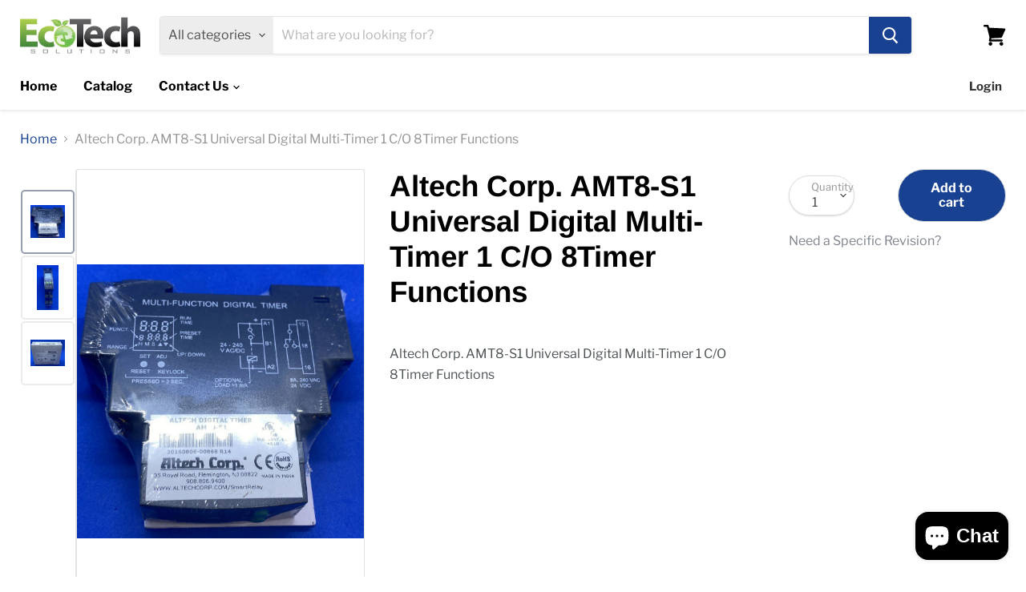

--- FILE ---
content_type: text/html; charset=utf-8
request_url: https://ecotechsolutionsinc.com/products/altech-corp-amt8-s1-universal-digital-multi-timer-1-c-o-8timer-functions-0824u1ovi7o
body_size: 31916
content:
<!doctype html>
<html class="no-js no-touch" lang="en">
  <head>
    


    <meta charset="utf-8">
    <meta http-equiv="x-ua-compatible" content="IE=edge">

    <link rel="preconnect" href="https://cdn.shopify.com">
    <link rel="preconnect" href="https://fonts.shopifycdn.com">
    <link rel="preconnect" href="https://v.shopify.com">
    <link rel="preconnect" href="https://cdn.shopifycloud.com">

    <title>Altech Corp. AMT8-S1 Universal Digital Multi-Timer 1 C/O 8Timer Functi</title>

    
      <meta name="description" content="Altech Corp. AMT8-S1 Universal Digital Multi-Timer 1 C/O 8Timer Functions">
    

    
  <link rel="shortcut icon" href="//ecotechsolutionsinc.com/cdn/shop/files/ecotech_logo_32x32_b87a727b-10d7-4efa-b9e8-4c57f2514ec2_32x32.jpg?v=1749039733" type="image/png">


    
      <link rel="canonical" href="https://ecotechsolutionsinc.com/products/altech-corp-amt8-s1-universal-digital-multi-timer-1-c-o-8timer-functions-0824u1ovi7o">
    

    <meta name="viewport" content="width=device-width">

    
    















<meta property="og:site_name" content="EcoTech Solutions Inc. ">
<meta property="og:url" content="https://ecotechsolutionsinc.com/products/altech-corp-amt8-s1-universal-digital-multi-timer-1-c-o-8timer-functions-0824u1ovi7o">
<meta property="og:title" content="Altech Corp. AMT8-S1 Universal Digital Multi-Timer 1 C/O 8Timer Functions">
<meta property="og:type" content="website">
<meta property="og:description" content="Altech Corp. AMT8-S1 Universal Digital Multi-Timer 1 C/O 8Timer Functions">




    
    
    

    
    
    <meta
      property="og:image"
      content="https://ecotechsolutionsinc.com/cdn/shop/products/AltechCorp.AMT8-S1UniversalDigitalMulti-Timer1CO8TimerFunctions_2_1200x1146.jpg?v=1631132180"
    />
    <meta
      property="og:image:secure_url"
      content="https://ecotechsolutionsinc.com/cdn/shop/products/AltechCorp.AMT8-S1UniversalDigitalMulti-Timer1CO8TimerFunctions_2_1200x1146.jpg?v=1631132180"
    />
    <meta property="og:image:width" content="1200" />
    <meta property="og:image:height" content="1146" />
    
    
    <meta property="og:image:alt" content="Social media image" />
  
















<meta name="twitter:title" content="Altech Corp. AMT8-S1 Universal Digital Multi-Timer 1 C/O 8Timer Functi">
<meta name="twitter:description" content="Altech Corp. AMT8-S1 Universal Digital Multi-Timer 1 C/O 8Timer Functions">


    
    
    
      
      
      <meta name="twitter:card" content="summary_large_image">
    
    
    <meta
      property="twitter:image"
      content="https://ecotechsolutionsinc.com/cdn/shop/products/AltechCorp.AMT8-S1UniversalDigitalMulti-Timer1CO8TimerFunctions_2_1200x600_crop_center.jpg?v=1631132180"
    />
    <meta property="twitter:image:width" content="1200" />
    <meta property="twitter:image:height" content="600" />
    
    
    <meta property="twitter:image:alt" content="Social media image" />
  



    <link rel="preload" href="//ecotechsolutionsinc.com/cdn/fonts/libre_franklin/librefranklin_n7.6739620624550b8695d0cc23f92ffd46eb51c7a3.woff2" as="font" crossorigin="anonymous">
    <link rel="preload" as="style" href="//ecotechsolutionsinc.com/cdn/shop/t/14/assets/theme.scss.css?v=167001397301059982261759334066">

    <script>window.performance && window.performance.mark && window.performance.mark('shopify.content_for_header.start');</script><meta name="google-site-verification" content="luJEnKCHy0OdGE_MLu0zdFoQuxCPR4JV273iNmyzcMM">
<meta id="shopify-digital-wallet" name="shopify-digital-wallet" content="/33413300362/digital_wallets/dialog">
<meta name="shopify-checkout-api-token" content="db93abd9ecef25cc967d502d28b406a0">
<meta id="in-context-paypal-metadata" data-shop-id="33413300362" data-venmo-supported="false" data-environment="production" data-locale="en_US" data-paypal-v4="true" data-currency="USD">
<link rel="alternate" hreflang="x-default" href="https://ecotechsolutionsinc.com/products/altech-corp-amt8-s1-universal-digital-multi-timer-1-c-o-8timer-functions-0824u1ovi7o">
<link rel="alternate" hreflang="en" href="https://ecotechsolutionsinc.com/products/altech-corp-amt8-s1-universal-digital-multi-timer-1-c-o-8timer-functions-0824u1ovi7o">
<link rel="alternate" hreflang="es" href="https://ecotechsolutionsinc.com/es/products/altech-corp-amt8-s1-universal-digital-multi-timer-1-c-o-8timer-functions-0824u1ovi7o">
<link rel="alternate" hreflang="fr" href="https://ecotechsolutionsinc.com/fr/products/altech-corp-amt8-s1-universal-digital-multi-timer-1-c-o-8timer-functions-0824u1ovi7o">
<link rel="alternate" hreflang="pt" href="https://ecotechsolutionsinc.com/pt/products/altech-corp-amt8-s1-universal-digital-multi-timer-1-c-o-8timer-functions-0824u1ovi7o">
<link rel="alternate" hreflang="zh-Hans" href="https://ecotechsolutionsinc.com/zh/products/altech-corp-amt8-s1-universal-digital-multi-timer-1-c-o-8timer-functions-0824u1ovi7o">
<link rel="alternate" hreflang="zh-Hans-CN" href="https://ecotechsolutionsinc.com/zh-cn/products/altech-corp-amt8-s1-universal-digital-multi-timer-1-c-o-8timer-functions-0824u1ovi7o">
<link rel="alternate" hreflang="pt-PT" href="https://ecotechsolutionsinc.com/pt-pt/products/altech-corp-amt8-s1-universal-digital-multi-timer-1-c-o-8timer-functions-0824u1ovi7o">
<link rel="alternate" hreflang="zh-Hans-AC" href="https://ecotechsolutionsinc.com/zh/products/altech-corp-amt8-s1-universal-digital-multi-timer-1-c-o-8timer-functions-0824u1ovi7o">
<link rel="alternate" hreflang="zh-Hans-AD" href="https://ecotechsolutionsinc.com/zh/products/altech-corp-amt8-s1-universal-digital-multi-timer-1-c-o-8timer-functions-0824u1ovi7o">
<link rel="alternate" hreflang="zh-Hans-AE" href="https://ecotechsolutionsinc.com/zh/products/altech-corp-amt8-s1-universal-digital-multi-timer-1-c-o-8timer-functions-0824u1ovi7o">
<link rel="alternate" hreflang="zh-Hans-AF" href="https://ecotechsolutionsinc.com/zh/products/altech-corp-amt8-s1-universal-digital-multi-timer-1-c-o-8timer-functions-0824u1ovi7o">
<link rel="alternate" hreflang="zh-Hans-AG" href="https://ecotechsolutionsinc.com/zh/products/altech-corp-amt8-s1-universal-digital-multi-timer-1-c-o-8timer-functions-0824u1ovi7o">
<link rel="alternate" hreflang="zh-Hans-AI" href="https://ecotechsolutionsinc.com/zh/products/altech-corp-amt8-s1-universal-digital-multi-timer-1-c-o-8timer-functions-0824u1ovi7o">
<link rel="alternate" hreflang="zh-Hans-AL" href="https://ecotechsolutionsinc.com/zh/products/altech-corp-amt8-s1-universal-digital-multi-timer-1-c-o-8timer-functions-0824u1ovi7o">
<link rel="alternate" hreflang="zh-Hans-AM" href="https://ecotechsolutionsinc.com/zh/products/altech-corp-amt8-s1-universal-digital-multi-timer-1-c-o-8timer-functions-0824u1ovi7o">
<link rel="alternate" hreflang="zh-Hans-AO" href="https://ecotechsolutionsinc.com/zh/products/altech-corp-amt8-s1-universal-digital-multi-timer-1-c-o-8timer-functions-0824u1ovi7o">
<link rel="alternate" hreflang="zh-Hans-AR" href="https://ecotechsolutionsinc.com/zh/products/altech-corp-amt8-s1-universal-digital-multi-timer-1-c-o-8timer-functions-0824u1ovi7o">
<link rel="alternate" hreflang="zh-Hans-AT" href="https://ecotechsolutionsinc.com/zh/products/altech-corp-amt8-s1-universal-digital-multi-timer-1-c-o-8timer-functions-0824u1ovi7o">
<link rel="alternate" hreflang="zh-Hans-AU" href="https://ecotechsolutionsinc.com/zh/products/altech-corp-amt8-s1-universal-digital-multi-timer-1-c-o-8timer-functions-0824u1ovi7o">
<link rel="alternate" hreflang="zh-Hans-AW" href="https://ecotechsolutionsinc.com/zh/products/altech-corp-amt8-s1-universal-digital-multi-timer-1-c-o-8timer-functions-0824u1ovi7o">
<link rel="alternate" hreflang="zh-Hans-AX" href="https://ecotechsolutionsinc.com/zh/products/altech-corp-amt8-s1-universal-digital-multi-timer-1-c-o-8timer-functions-0824u1ovi7o">
<link rel="alternate" hreflang="zh-Hans-AZ" href="https://ecotechsolutionsinc.com/zh/products/altech-corp-amt8-s1-universal-digital-multi-timer-1-c-o-8timer-functions-0824u1ovi7o">
<link rel="alternate" hreflang="zh-Hans-BA" href="https://ecotechsolutionsinc.com/zh/products/altech-corp-amt8-s1-universal-digital-multi-timer-1-c-o-8timer-functions-0824u1ovi7o">
<link rel="alternate" hreflang="zh-Hans-BB" href="https://ecotechsolutionsinc.com/zh/products/altech-corp-amt8-s1-universal-digital-multi-timer-1-c-o-8timer-functions-0824u1ovi7o">
<link rel="alternate" hreflang="zh-Hans-BD" href="https://ecotechsolutionsinc.com/zh/products/altech-corp-amt8-s1-universal-digital-multi-timer-1-c-o-8timer-functions-0824u1ovi7o">
<link rel="alternate" hreflang="zh-Hans-BE" href="https://ecotechsolutionsinc.com/zh/products/altech-corp-amt8-s1-universal-digital-multi-timer-1-c-o-8timer-functions-0824u1ovi7o">
<link rel="alternate" hreflang="zh-Hans-BF" href="https://ecotechsolutionsinc.com/zh/products/altech-corp-amt8-s1-universal-digital-multi-timer-1-c-o-8timer-functions-0824u1ovi7o">
<link rel="alternate" hreflang="zh-Hans-BG" href="https://ecotechsolutionsinc.com/zh/products/altech-corp-amt8-s1-universal-digital-multi-timer-1-c-o-8timer-functions-0824u1ovi7o">
<link rel="alternate" hreflang="zh-Hans-BH" href="https://ecotechsolutionsinc.com/zh/products/altech-corp-amt8-s1-universal-digital-multi-timer-1-c-o-8timer-functions-0824u1ovi7o">
<link rel="alternate" hreflang="zh-Hans-BI" href="https://ecotechsolutionsinc.com/zh/products/altech-corp-amt8-s1-universal-digital-multi-timer-1-c-o-8timer-functions-0824u1ovi7o">
<link rel="alternate" hreflang="zh-Hans-BJ" href="https://ecotechsolutionsinc.com/zh/products/altech-corp-amt8-s1-universal-digital-multi-timer-1-c-o-8timer-functions-0824u1ovi7o">
<link rel="alternate" hreflang="zh-Hans-BL" href="https://ecotechsolutionsinc.com/zh/products/altech-corp-amt8-s1-universal-digital-multi-timer-1-c-o-8timer-functions-0824u1ovi7o">
<link rel="alternate" hreflang="zh-Hans-BM" href="https://ecotechsolutionsinc.com/zh/products/altech-corp-amt8-s1-universal-digital-multi-timer-1-c-o-8timer-functions-0824u1ovi7o">
<link rel="alternate" hreflang="zh-Hans-BN" href="https://ecotechsolutionsinc.com/zh/products/altech-corp-amt8-s1-universal-digital-multi-timer-1-c-o-8timer-functions-0824u1ovi7o">
<link rel="alternate" hreflang="zh-Hans-BO" href="https://ecotechsolutionsinc.com/zh/products/altech-corp-amt8-s1-universal-digital-multi-timer-1-c-o-8timer-functions-0824u1ovi7o">
<link rel="alternate" hreflang="zh-Hans-BQ" href="https://ecotechsolutionsinc.com/zh/products/altech-corp-amt8-s1-universal-digital-multi-timer-1-c-o-8timer-functions-0824u1ovi7o">
<link rel="alternate" hreflang="zh-Hans-BR" href="https://ecotechsolutionsinc.com/zh/products/altech-corp-amt8-s1-universal-digital-multi-timer-1-c-o-8timer-functions-0824u1ovi7o">
<link rel="alternate" hreflang="zh-Hans-BS" href="https://ecotechsolutionsinc.com/zh/products/altech-corp-amt8-s1-universal-digital-multi-timer-1-c-o-8timer-functions-0824u1ovi7o">
<link rel="alternate" hreflang="zh-Hans-BT" href="https://ecotechsolutionsinc.com/zh/products/altech-corp-amt8-s1-universal-digital-multi-timer-1-c-o-8timer-functions-0824u1ovi7o">
<link rel="alternate" hreflang="zh-Hans-BW" href="https://ecotechsolutionsinc.com/zh/products/altech-corp-amt8-s1-universal-digital-multi-timer-1-c-o-8timer-functions-0824u1ovi7o">
<link rel="alternate" hreflang="zh-Hans-BY" href="https://ecotechsolutionsinc.com/zh/products/altech-corp-amt8-s1-universal-digital-multi-timer-1-c-o-8timer-functions-0824u1ovi7o">
<link rel="alternate" hreflang="zh-Hans-BZ" href="https://ecotechsolutionsinc.com/zh/products/altech-corp-amt8-s1-universal-digital-multi-timer-1-c-o-8timer-functions-0824u1ovi7o">
<link rel="alternate" hreflang="zh-Hans-CA" href="https://ecotechsolutionsinc.com/zh/products/altech-corp-amt8-s1-universal-digital-multi-timer-1-c-o-8timer-functions-0824u1ovi7o">
<link rel="alternate" hreflang="zh-Hans-CC" href="https://ecotechsolutionsinc.com/zh/products/altech-corp-amt8-s1-universal-digital-multi-timer-1-c-o-8timer-functions-0824u1ovi7o">
<link rel="alternate" hreflang="zh-Hans-CD" href="https://ecotechsolutionsinc.com/zh/products/altech-corp-amt8-s1-universal-digital-multi-timer-1-c-o-8timer-functions-0824u1ovi7o">
<link rel="alternate" hreflang="zh-Hans-CF" href="https://ecotechsolutionsinc.com/zh/products/altech-corp-amt8-s1-universal-digital-multi-timer-1-c-o-8timer-functions-0824u1ovi7o">
<link rel="alternate" hreflang="zh-Hans-CG" href="https://ecotechsolutionsinc.com/zh/products/altech-corp-amt8-s1-universal-digital-multi-timer-1-c-o-8timer-functions-0824u1ovi7o">
<link rel="alternate" hreflang="zh-Hans-CH" href="https://ecotechsolutionsinc.com/zh/products/altech-corp-amt8-s1-universal-digital-multi-timer-1-c-o-8timer-functions-0824u1ovi7o">
<link rel="alternate" hreflang="zh-Hans-CI" href="https://ecotechsolutionsinc.com/zh/products/altech-corp-amt8-s1-universal-digital-multi-timer-1-c-o-8timer-functions-0824u1ovi7o">
<link rel="alternate" hreflang="zh-Hans-CK" href="https://ecotechsolutionsinc.com/zh/products/altech-corp-amt8-s1-universal-digital-multi-timer-1-c-o-8timer-functions-0824u1ovi7o">
<link rel="alternate" hreflang="zh-Hans-CL" href="https://ecotechsolutionsinc.com/zh/products/altech-corp-amt8-s1-universal-digital-multi-timer-1-c-o-8timer-functions-0824u1ovi7o">
<link rel="alternate" hreflang="zh-Hans-CM" href="https://ecotechsolutionsinc.com/zh/products/altech-corp-amt8-s1-universal-digital-multi-timer-1-c-o-8timer-functions-0824u1ovi7o">
<link rel="alternate" hreflang="zh-Hans-CO" href="https://ecotechsolutionsinc.com/zh/products/altech-corp-amt8-s1-universal-digital-multi-timer-1-c-o-8timer-functions-0824u1ovi7o">
<link rel="alternate" hreflang="zh-Hans-CR" href="https://ecotechsolutionsinc.com/zh/products/altech-corp-amt8-s1-universal-digital-multi-timer-1-c-o-8timer-functions-0824u1ovi7o">
<link rel="alternate" hreflang="zh-Hans-CV" href="https://ecotechsolutionsinc.com/zh/products/altech-corp-amt8-s1-universal-digital-multi-timer-1-c-o-8timer-functions-0824u1ovi7o">
<link rel="alternate" hreflang="zh-Hans-CW" href="https://ecotechsolutionsinc.com/zh/products/altech-corp-amt8-s1-universal-digital-multi-timer-1-c-o-8timer-functions-0824u1ovi7o">
<link rel="alternate" hreflang="zh-Hans-CX" href="https://ecotechsolutionsinc.com/zh/products/altech-corp-amt8-s1-universal-digital-multi-timer-1-c-o-8timer-functions-0824u1ovi7o">
<link rel="alternate" hreflang="zh-Hans-CY" href="https://ecotechsolutionsinc.com/zh/products/altech-corp-amt8-s1-universal-digital-multi-timer-1-c-o-8timer-functions-0824u1ovi7o">
<link rel="alternate" hreflang="zh-Hans-CZ" href="https://ecotechsolutionsinc.com/zh/products/altech-corp-amt8-s1-universal-digital-multi-timer-1-c-o-8timer-functions-0824u1ovi7o">
<link rel="alternate" hreflang="zh-Hans-DE" href="https://ecotechsolutionsinc.com/zh/products/altech-corp-amt8-s1-universal-digital-multi-timer-1-c-o-8timer-functions-0824u1ovi7o">
<link rel="alternate" hreflang="zh-Hans-DJ" href="https://ecotechsolutionsinc.com/zh/products/altech-corp-amt8-s1-universal-digital-multi-timer-1-c-o-8timer-functions-0824u1ovi7o">
<link rel="alternate" hreflang="zh-Hans-DK" href="https://ecotechsolutionsinc.com/zh/products/altech-corp-amt8-s1-universal-digital-multi-timer-1-c-o-8timer-functions-0824u1ovi7o">
<link rel="alternate" hreflang="zh-Hans-DM" href="https://ecotechsolutionsinc.com/zh/products/altech-corp-amt8-s1-universal-digital-multi-timer-1-c-o-8timer-functions-0824u1ovi7o">
<link rel="alternate" hreflang="zh-Hans-DO" href="https://ecotechsolutionsinc.com/zh/products/altech-corp-amt8-s1-universal-digital-multi-timer-1-c-o-8timer-functions-0824u1ovi7o">
<link rel="alternate" hreflang="zh-Hans-DZ" href="https://ecotechsolutionsinc.com/zh/products/altech-corp-amt8-s1-universal-digital-multi-timer-1-c-o-8timer-functions-0824u1ovi7o">
<link rel="alternate" hreflang="zh-Hans-EC" href="https://ecotechsolutionsinc.com/zh/products/altech-corp-amt8-s1-universal-digital-multi-timer-1-c-o-8timer-functions-0824u1ovi7o">
<link rel="alternate" hreflang="zh-Hans-EE" href="https://ecotechsolutionsinc.com/zh/products/altech-corp-amt8-s1-universal-digital-multi-timer-1-c-o-8timer-functions-0824u1ovi7o">
<link rel="alternate" hreflang="zh-Hans-EG" href="https://ecotechsolutionsinc.com/zh/products/altech-corp-amt8-s1-universal-digital-multi-timer-1-c-o-8timer-functions-0824u1ovi7o">
<link rel="alternate" hreflang="zh-Hans-EH" href="https://ecotechsolutionsinc.com/zh/products/altech-corp-amt8-s1-universal-digital-multi-timer-1-c-o-8timer-functions-0824u1ovi7o">
<link rel="alternate" hreflang="zh-Hans-ER" href="https://ecotechsolutionsinc.com/zh/products/altech-corp-amt8-s1-universal-digital-multi-timer-1-c-o-8timer-functions-0824u1ovi7o">
<link rel="alternate" hreflang="zh-Hans-ES" href="https://ecotechsolutionsinc.com/zh/products/altech-corp-amt8-s1-universal-digital-multi-timer-1-c-o-8timer-functions-0824u1ovi7o">
<link rel="alternate" hreflang="zh-Hans-ET" href="https://ecotechsolutionsinc.com/zh/products/altech-corp-amt8-s1-universal-digital-multi-timer-1-c-o-8timer-functions-0824u1ovi7o">
<link rel="alternate" hreflang="zh-Hans-FI" href="https://ecotechsolutionsinc.com/zh/products/altech-corp-amt8-s1-universal-digital-multi-timer-1-c-o-8timer-functions-0824u1ovi7o">
<link rel="alternate" hreflang="zh-Hans-FJ" href="https://ecotechsolutionsinc.com/zh/products/altech-corp-amt8-s1-universal-digital-multi-timer-1-c-o-8timer-functions-0824u1ovi7o">
<link rel="alternate" hreflang="zh-Hans-FK" href="https://ecotechsolutionsinc.com/zh/products/altech-corp-amt8-s1-universal-digital-multi-timer-1-c-o-8timer-functions-0824u1ovi7o">
<link rel="alternate" hreflang="zh-Hans-FO" href="https://ecotechsolutionsinc.com/zh/products/altech-corp-amt8-s1-universal-digital-multi-timer-1-c-o-8timer-functions-0824u1ovi7o">
<link rel="alternate" hreflang="zh-Hans-FR" href="https://ecotechsolutionsinc.com/zh/products/altech-corp-amt8-s1-universal-digital-multi-timer-1-c-o-8timer-functions-0824u1ovi7o">
<link rel="alternate" hreflang="zh-Hans-GA" href="https://ecotechsolutionsinc.com/zh/products/altech-corp-amt8-s1-universal-digital-multi-timer-1-c-o-8timer-functions-0824u1ovi7o">
<link rel="alternate" hreflang="zh-Hans-GB" href="https://ecotechsolutionsinc.com/zh/products/altech-corp-amt8-s1-universal-digital-multi-timer-1-c-o-8timer-functions-0824u1ovi7o">
<link rel="alternate" hreflang="zh-Hans-GD" href="https://ecotechsolutionsinc.com/zh/products/altech-corp-amt8-s1-universal-digital-multi-timer-1-c-o-8timer-functions-0824u1ovi7o">
<link rel="alternate" hreflang="zh-Hans-GE" href="https://ecotechsolutionsinc.com/zh/products/altech-corp-amt8-s1-universal-digital-multi-timer-1-c-o-8timer-functions-0824u1ovi7o">
<link rel="alternate" hreflang="zh-Hans-GF" href="https://ecotechsolutionsinc.com/zh/products/altech-corp-amt8-s1-universal-digital-multi-timer-1-c-o-8timer-functions-0824u1ovi7o">
<link rel="alternate" hreflang="zh-Hans-GG" href="https://ecotechsolutionsinc.com/zh/products/altech-corp-amt8-s1-universal-digital-multi-timer-1-c-o-8timer-functions-0824u1ovi7o">
<link rel="alternate" hreflang="zh-Hans-GH" href="https://ecotechsolutionsinc.com/zh/products/altech-corp-amt8-s1-universal-digital-multi-timer-1-c-o-8timer-functions-0824u1ovi7o">
<link rel="alternate" hreflang="zh-Hans-GI" href="https://ecotechsolutionsinc.com/zh/products/altech-corp-amt8-s1-universal-digital-multi-timer-1-c-o-8timer-functions-0824u1ovi7o">
<link rel="alternate" hreflang="zh-Hans-GL" href="https://ecotechsolutionsinc.com/zh/products/altech-corp-amt8-s1-universal-digital-multi-timer-1-c-o-8timer-functions-0824u1ovi7o">
<link rel="alternate" hreflang="zh-Hans-GM" href="https://ecotechsolutionsinc.com/zh/products/altech-corp-amt8-s1-universal-digital-multi-timer-1-c-o-8timer-functions-0824u1ovi7o">
<link rel="alternate" hreflang="zh-Hans-GN" href="https://ecotechsolutionsinc.com/zh/products/altech-corp-amt8-s1-universal-digital-multi-timer-1-c-o-8timer-functions-0824u1ovi7o">
<link rel="alternate" hreflang="zh-Hans-GP" href="https://ecotechsolutionsinc.com/zh/products/altech-corp-amt8-s1-universal-digital-multi-timer-1-c-o-8timer-functions-0824u1ovi7o">
<link rel="alternate" hreflang="zh-Hans-GQ" href="https://ecotechsolutionsinc.com/zh/products/altech-corp-amt8-s1-universal-digital-multi-timer-1-c-o-8timer-functions-0824u1ovi7o">
<link rel="alternate" hreflang="zh-Hans-GR" href="https://ecotechsolutionsinc.com/zh/products/altech-corp-amt8-s1-universal-digital-multi-timer-1-c-o-8timer-functions-0824u1ovi7o">
<link rel="alternate" hreflang="zh-Hans-GS" href="https://ecotechsolutionsinc.com/zh/products/altech-corp-amt8-s1-universal-digital-multi-timer-1-c-o-8timer-functions-0824u1ovi7o">
<link rel="alternate" hreflang="zh-Hans-GT" href="https://ecotechsolutionsinc.com/zh/products/altech-corp-amt8-s1-universal-digital-multi-timer-1-c-o-8timer-functions-0824u1ovi7o">
<link rel="alternate" hreflang="zh-Hans-GW" href="https://ecotechsolutionsinc.com/zh/products/altech-corp-amt8-s1-universal-digital-multi-timer-1-c-o-8timer-functions-0824u1ovi7o">
<link rel="alternate" hreflang="zh-Hans-GY" href="https://ecotechsolutionsinc.com/zh/products/altech-corp-amt8-s1-universal-digital-multi-timer-1-c-o-8timer-functions-0824u1ovi7o">
<link rel="alternate" hreflang="zh-Hans-HK" href="https://ecotechsolutionsinc.com/zh/products/altech-corp-amt8-s1-universal-digital-multi-timer-1-c-o-8timer-functions-0824u1ovi7o">
<link rel="alternate" hreflang="zh-Hans-HN" href="https://ecotechsolutionsinc.com/zh/products/altech-corp-amt8-s1-universal-digital-multi-timer-1-c-o-8timer-functions-0824u1ovi7o">
<link rel="alternate" hreflang="zh-Hans-HR" href="https://ecotechsolutionsinc.com/zh/products/altech-corp-amt8-s1-universal-digital-multi-timer-1-c-o-8timer-functions-0824u1ovi7o">
<link rel="alternate" hreflang="zh-Hans-HT" href="https://ecotechsolutionsinc.com/zh/products/altech-corp-amt8-s1-universal-digital-multi-timer-1-c-o-8timer-functions-0824u1ovi7o">
<link rel="alternate" hreflang="zh-Hans-HU" href="https://ecotechsolutionsinc.com/zh/products/altech-corp-amt8-s1-universal-digital-multi-timer-1-c-o-8timer-functions-0824u1ovi7o">
<link rel="alternate" hreflang="zh-Hans-ID" href="https://ecotechsolutionsinc.com/zh/products/altech-corp-amt8-s1-universal-digital-multi-timer-1-c-o-8timer-functions-0824u1ovi7o">
<link rel="alternate" hreflang="zh-Hans-IE" href="https://ecotechsolutionsinc.com/zh/products/altech-corp-amt8-s1-universal-digital-multi-timer-1-c-o-8timer-functions-0824u1ovi7o">
<link rel="alternate" hreflang="zh-Hans-IL" href="https://ecotechsolutionsinc.com/zh/products/altech-corp-amt8-s1-universal-digital-multi-timer-1-c-o-8timer-functions-0824u1ovi7o">
<link rel="alternate" hreflang="zh-Hans-IM" href="https://ecotechsolutionsinc.com/zh/products/altech-corp-amt8-s1-universal-digital-multi-timer-1-c-o-8timer-functions-0824u1ovi7o">
<link rel="alternate" hreflang="zh-Hans-IN" href="https://ecotechsolutionsinc.com/zh/products/altech-corp-amt8-s1-universal-digital-multi-timer-1-c-o-8timer-functions-0824u1ovi7o">
<link rel="alternate" hreflang="zh-Hans-IO" href="https://ecotechsolutionsinc.com/zh/products/altech-corp-amt8-s1-universal-digital-multi-timer-1-c-o-8timer-functions-0824u1ovi7o">
<link rel="alternate" hreflang="zh-Hans-IQ" href="https://ecotechsolutionsinc.com/zh/products/altech-corp-amt8-s1-universal-digital-multi-timer-1-c-o-8timer-functions-0824u1ovi7o">
<link rel="alternate" hreflang="zh-Hans-IS" href="https://ecotechsolutionsinc.com/zh/products/altech-corp-amt8-s1-universal-digital-multi-timer-1-c-o-8timer-functions-0824u1ovi7o">
<link rel="alternate" hreflang="zh-Hans-IT" href="https://ecotechsolutionsinc.com/zh/products/altech-corp-amt8-s1-universal-digital-multi-timer-1-c-o-8timer-functions-0824u1ovi7o">
<link rel="alternate" hreflang="zh-Hans-JE" href="https://ecotechsolutionsinc.com/zh/products/altech-corp-amt8-s1-universal-digital-multi-timer-1-c-o-8timer-functions-0824u1ovi7o">
<link rel="alternate" hreflang="zh-Hans-JM" href="https://ecotechsolutionsinc.com/zh/products/altech-corp-amt8-s1-universal-digital-multi-timer-1-c-o-8timer-functions-0824u1ovi7o">
<link rel="alternate" hreflang="zh-Hans-JO" href="https://ecotechsolutionsinc.com/zh/products/altech-corp-amt8-s1-universal-digital-multi-timer-1-c-o-8timer-functions-0824u1ovi7o">
<link rel="alternate" hreflang="zh-Hans-JP" href="https://ecotechsolutionsinc.com/zh/products/altech-corp-amt8-s1-universal-digital-multi-timer-1-c-o-8timer-functions-0824u1ovi7o">
<link rel="alternate" hreflang="zh-Hans-KE" href="https://ecotechsolutionsinc.com/zh/products/altech-corp-amt8-s1-universal-digital-multi-timer-1-c-o-8timer-functions-0824u1ovi7o">
<link rel="alternate" hreflang="zh-Hans-KG" href="https://ecotechsolutionsinc.com/zh/products/altech-corp-amt8-s1-universal-digital-multi-timer-1-c-o-8timer-functions-0824u1ovi7o">
<link rel="alternate" hreflang="zh-Hans-KH" href="https://ecotechsolutionsinc.com/zh/products/altech-corp-amt8-s1-universal-digital-multi-timer-1-c-o-8timer-functions-0824u1ovi7o">
<link rel="alternate" hreflang="zh-Hans-KI" href="https://ecotechsolutionsinc.com/zh/products/altech-corp-amt8-s1-universal-digital-multi-timer-1-c-o-8timer-functions-0824u1ovi7o">
<link rel="alternate" hreflang="zh-Hans-KM" href="https://ecotechsolutionsinc.com/zh/products/altech-corp-amt8-s1-universal-digital-multi-timer-1-c-o-8timer-functions-0824u1ovi7o">
<link rel="alternate" hreflang="zh-Hans-KN" href="https://ecotechsolutionsinc.com/zh/products/altech-corp-amt8-s1-universal-digital-multi-timer-1-c-o-8timer-functions-0824u1ovi7o">
<link rel="alternate" hreflang="zh-Hans-KR" href="https://ecotechsolutionsinc.com/zh/products/altech-corp-amt8-s1-universal-digital-multi-timer-1-c-o-8timer-functions-0824u1ovi7o">
<link rel="alternate" hreflang="zh-Hans-KW" href="https://ecotechsolutionsinc.com/zh/products/altech-corp-amt8-s1-universal-digital-multi-timer-1-c-o-8timer-functions-0824u1ovi7o">
<link rel="alternate" hreflang="zh-Hans-KY" href="https://ecotechsolutionsinc.com/zh/products/altech-corp-amt8-s1-universal-digital-multi-timer-1-c-o-8timer-functions-0824u1ovi7o">
<link rel="alternate" hreflang="zh-Hans-KZ" href="https://ecotechsolutionsinc.com/zh/products/altech-corp-amt8-s1-universal-digital-multi-timer-1-c-o-8timer-functions-0824u1ovi7o">
<link rel="alternate" hreflang="zh-Hans-LA" href="https://ecotechsolutionsinc.com/zh/products/altech-corp-amt8-s1-universal-digital-multi-timer-1-c-o-8timer-functions-0824u1ovi7o">
<link rel="alternate" hreflang="zh-Hans-LB" href="https://ecotechsolutionsinc.com/zh/products/altech-corp-amt8-s1-universal-digital-multi-timer-1-c-o-8timer-functions-0824u1ovi7o">
<link rel="alternate" hreflang="zh-Hans-LC" href="https://ecotechsolutionsinc.com/zh/products/altech-corp-amt8-s1-universal-digital-multi-timer-1-c-o-8timer-functions-0824u1ovi7o">
<link rel="alternate" hreflang="zh-Hans-LI" href="https://ecotechsolutionsinc.com/zh/products/altech-corp-amt8-s1-universal-digital-multi-timer-1-c-o-8timer-functions-0824u1ovi7o">
<link rel="alternate" hreflang="zh-Hans-LK" href="https://ecotechsolutionsinc.com/zh/products/altech-corp-amt8-s1-universal-digital-multi-timer-1-c-o-8timer-functions-0824u1ovi7o">
<link rel="alternate" hreflang="zh-Hans-LR" href="https://ecotechsolutionsinc.com/zh/products/altech-corp-amt8-s1-universal-digital-multi-timer-1-c-o-8timer-functions-0824u1ovi7o">
<link rel="alternate" hreflang="zh-Hans-LS" href="https://ecotechsolutionsinc.com/zh/products/altech-corp-amt8-s1-universal-digital-multi-timer-1-c-o-8timer-functions-0824u1ovi7o">
<link rel="alternate" hreflang="zh-Hans-LT" href="https://ecotechsolutionsinc.com/zh/products/altech-corp-amt8-s1-universal-digital-multi-timer-1-c-o-8timer-functions-0824u1ovi7o">
<link rel="alternate" hreflang="zh-Hans-LU" href="https://ecotechsolutionsinc.com/zh/products/altech-corp-amt8-s1-universal-digital-multi-timer-1-c-o-8timer-functions-0824u1ovi7o">
<link rel="alternate" hreflang="zh-Hans-LV" href="https://ecotechsolutionsinc.com/zh/products/altech-corp-amt8-s1-universal-digital-multi-timer-1-c-o-8timer-functions-0824u1ovi7o">
<link rel="alternate" hreflang="zh-Hans-LY" href="https://ecotechsolutionsinc.com/zh/products/altech-corp-amt8-s1-universal-digital-multi-timer-1-c-o-8timer-functions-0824u1ovi7o">
<link rel="alternate" hreflang="zh-Hans-MA" href="https://ecotechsolutionsinc.com/zh/products/altech-corp-amt8-s1-universal-digital-multi-timer-1-c-o-8timer-functions-0824u1ovi7o">
<link rel="alternate" hreflang="zh-Hans-MC" href="https://ecotechsolutionsinc.com/zh/products/altech-corp-amt8-s1-universal-digital-multi-timer-1-c-o-8timer-functions-0824u1ovi7o">
<link rel="alternate" hreflang="zh-Hans-MD" href="https://ecotechsolutionsinc.com/zh/products/altech-corp-amt8-s1-universal-digital-multi-timer-1-c-o-8timer-functions-0824u1ovi7o">
<link rel="alternate" hreflang="zh-Hans-ME" href="https://ecotechsolutionsinc.com/zh/products/altech-corp-amt8-s1-universal-digital-multi-timer-1-c-o-8timer-functions-0824u1ovi7o">
<link rel="alternate" hreflang="zh-Hans-MF" href="https://ecotechsolutionsinc.com/zh/products/altech-corp-amt8-s1-universal-digital-multi-timer-1-c-o-8timer-functions-0824u1ovi7o">
<link rel="alternate" hreflang="zh-Hans-MG" href="https://ecotechsolutionsinc.com/zh/products/altech-corp-amt8-s1-universal-digital-multi-timer-1-c-o-8timer-functions-0824u1ovi7o">
<link rel="alternate" hreflang="zh-Hans-MK" href="https://ecotechsolutionsinc.com/zh/products/altech-corp-amt8-s1-universal-digital-multi-timer-1-c-o-8timer-functions-0824u1ovi7o">
<link rel="alternate" hreflang="zh-Hans-ML" href="https://ecotechsolutionsinc.com/zh/products/altech-corp-amt8-s1-universal-digital-multi-timer-1-c-o-8timer-functions-0824u1ovi7o">
<link rel="alternate" hreflang="zh-Hans-MM" href="https://ecotechsolutionsinc.com/zh/products/altech-corp-amt8-s1-universal-digital-multi-timer-1-c-o-8timer-functions-0824u1ovi7o">
<link rel="alternate" hreflang="zh-Hans-MN" href="https://ecotechsolutionsinc.com/zh/products/altech-corp-amt8-s1-universal-digital-multi-timer-1-c-o-8timer-functions-0824u1ovi7o">
<link rel="alternate" hreflang="zh-Hans-MO" href="https://ecotechsolutionsinc.com/zh/products/altech-corp-amt8-s1-universal-digital-multi-timer-1-c-o-8timer-functions-0824u1ovi7o">
<link rel="alternate" hreflang="zh-Hans-MQ" href="https://ecotechsolutionsinc.com/zh/products/altech-corp-amt8-s1-universal-digital-multi-timer-1-c-o-8timer-functions-0824u1ovi7o">
<link rel="alternate" hreflang="zh-Hans-MR" href="https://ecotechsolutionsinc.com/zh/products/altech-corp-amt8-s1-universal-digital-multi-timer-1-c-o-8timer-functions-0824u1ovi7o">
<link rel="alternate" hreflang="zh-Hans-MS" href="https://ecotechsolutionsinc.com/zh/products/altech-corp-amt8-s1-universal-digital-multi-timer-1-c-o-8timer-functions-0824u1ovi7o">
<link rel="alternate" hreflang="zh-Hans-MT" href="https://ecotechsolutionsinc.com/zh/products/altech-corp-amt8-s1-universal-digital-multi-timer-1-c-o-8timer-functions-0824u1ovi7o">
<link rel="alternate" hreflang="zh-Hans-MU" href="https://ecotechsolutionsinc.com/zh/products/altech-corp-amt8-s1-universal-digital-multi-timer-1-c-o-8timer-functions-0824u1ovi7o">
<link rel="alternate" hreflang="zh-Hans-MV" href="https://ecotechsolutionsinc.com/zh/products/altech-corp-amt8-s1-universal-digital-multi-timer-1-c-o-8timer-functions-0824u1ovi7o">
<link rel="alternate" hreflang="zh-Hans-MW" href="https://ecotechsolutionsinc.com/zh/products/altech-corp-amt8-s1-universal-digital-multi-timer-1-c-o-8timer-functions-0824u1ovi7o">
<link rel="alternate" hreflang="zh-Hans-MX" href="https://ecotechsolutionsinc.com/zh/products/altech-corp-amt8-s1-universal-digital-multi-timer-1-c-o-8timer-functions-0824u1ovi7o">
<link rel="alternate" hreflang="zh-Hans-MY" href="https://ecotechsolutionsinc.com/zh/products/altech-corp-amt8-s1-universal-digital-multi-timer-1-c-o-8timer-functions-0824u1ovi7o">
<link rel="alternate" hreflang="zh-Hans-MZ" href="https://ecotechsolutionsinc.com/zh/products/altech-corp-amt8-s1-universal-digital-multi-timer-1-c-o-8timer-functions-0824u1ovi7o">
<link rel="alternate" hreflang="zh-Hans-NA" href="https://ecotechsolutionsinc.com/zh/products/altech-corp-amt8-s1-universal-digital-multi-timer-1-c-o-8timer-functions-0824u1ovi7o">
<link rel="alternate" hreflang="zh-Hans-NC" href="https://ecotechsolutionsinc.com/zh/products/altech-corp-amt8-s1-universal-digital-multi-timer-1-c-o-8timer-functions-0824u1ovi7o">
<link rel="alternate" hreflang="zh-Hans-NE" href="https://ecotechsolutionsinc.com/zh/products/altech-corp-amt8-s1-universal-digital-multi-timer-1-c-o-8timer-functions-0824u1ovi7o">
<link rel="alternate" hreflang="zh-Hans-NF" href="https://ecotechsolutionsinc.com/zh/products/altech-corp-amt8-s1-universal-digital-multi-timer-1-c-o-8timer-functions-0824u1ovi7o">
<link rel="alternate" hreflang="zh-Hans-NG" href="https://ecotechsolutionsinc.com/zh/products/altech-corp-amt8-s1-universal-digital-multi-timer-1-c-o-8timer-functions-0824u1ovi7o">
<link rel="alternate" hreflang="zh-Hans-NI" href="https://ecotechsolutionsinc.com/zh/products/altech-corp-amt8-s1-universal-digital-multi-timer-1-c-o-8timer-functions-0824u1ovi7o">
<link rel="alternate" hreflang="zh-Hans-NL" href="https://ecotechsolutionsinc.com/zh/products/altech-corp-amt8-s1-universal-digital-multi-timer-1-c-o-8timer-functions-0824u1ovi7o">
<link rel="alternate" hreflang="zh-Hans-NO" href="https://ecotechsolutionsinc.com/zh/products/altech-corp-amt8-s1-universal-digital-multi-timer-1-c-o-8timer-functions-0824u1ovi7o">
<link rel="alternate" hreflang="zh-Hans-NP" href="https://ecotechsolutionsinc.com/zh/products/altech-corp-amt8-s1-universal-digital-multi-timer-1-c-o-8timer-functions-0824u1ovi7o">
<link rel="alternate" hreflang="zh-Hans-NR" href="https://ecotechsolutionsinc.com/zh/products/altech-corp-amt8-s1-universal-digital-multi-timer-1-c-o-8timer-functions-0824u1ovi7o">
<link rel="alternate" hreflang="zh-Hans-NU" href="https://ecotechsolutionsinc.com/zh/products/altech-corp-amt8-s1-universal-digital-multi-timer-1-c-o-8timer-functions-0824u1ovi7o">
<link rel="alternate" hreflang="zh-Hans-NZ" href="https://ecotechsolutionsinc.com/zh/products/altech-corp-amt8-s1-universal-digital-multi-timer-1-c-o-8timer-functions-0824u1ovi7o">
<link rel="alternate" hreflang="zh-Hans-OM" href="https://ecotechsolutionsinc.com/zh/products/altech-corp-amt8-s1-universal-digital-multi-timer-1-c-o-8timer-functions-0824u1ovi7o">
<link rel="alternate" hreflang="zh-Hans-PA" href="https://ecotechsolutionsinc.com/zh/products/altech-corp-amt8-s1-universal-digital-multi-timer-1-c-o-8timer-functions-0824u1ovi7o">
<link rel="alternate" hreflang="zh-Hans-PE" href="https://ecotechsolutionsinc.com/zh/products/altech-corp-amt8-s1-universal-digital-multi-timer-1-c-o-8timer-functions-0824u1ovi7o">
<link rel="alternate" hreflang="zh-Hans-PF" href="https://ecotechsolutionsinc.com/zh/products/altech-corp-amt8-s1-universal-digital-multi-timer-1-c-o-8timer-functions-0824u1ovi7o">
<link rel="alternate" hreflang="zh-Hans-PG" href="https://ecotechsolutionsinc.com/zh/products/altech-corp-amt8-s1-universal-digital-multi-timer-1-c-o-8timer-functions-0824u1ovi7o">
<link rel="alternate" hreflang="zh-Hans-PH" href="https://ecotechsolutionsinc.com/zh/products/altech-corp-amt8-s1-universal-digital-multi-timer-1-c-o-8timer-functions-0824u1ovi7o">
<link rel="alternate" hreflang="zh-Hans-PK" href="https://ecotechsolutionsinc.com/zh/products/altech-corp-amt8-s1-universal-digital-multi-timer-1-c-o-8timer-functions-0824u1ovi7o">
<link rel="alternate" hreflang="zh-Hans-PL" href="https://ecotechsolutionsinc.com/zh/products/altech-corp-amt8-s1-universal-digital-multi-timer-1-c-o-8timer-functions-0824u1ovi7o">
<link rel="alternate" hreflang="zh-Hans-PM" href="https://ecotechsolutionsinc.com/zh/products/altech-corp-amt8-s1-universal-digital-multi-timer-1-c-o-8timer-functions-0824u1ovi7o">
<link rel="alternate" hreflang="zh-Hans-PN" href="https://ecotechsolutionsinc.com/zh/products/altech-corp-amt8-s1-universal-digital-multi-timer-1-c-o-8timer-functions-0824u1ovi7o">
<link rel="alternate" hreflang="zh-Hans-PS" href="https://ecotechsolutionsinc.com/zh/products/altech-corp-amt8-s1-universal-digital-multi-timer-1-c-o-8timer-functions-0824u1ovi7o">
<link rel="alternate" hreflang="zh-Hans-PY" href="https://ecotechsolutionsinc.com/zh/products/altech-corp-amt8-s1-universal-digital-multi-timer-1-c-o-8timer-functions-0824u1ovi7o">
<link rel="alternate" hreflang="zh-Hans-QA" href="https://ecotechsolutionsinc.com/zh/products/altech-corp-amt8-s1-universal-digital-multi-timer-1-c-o-8timer-functions-0824u1ovi7o">
<link rel="alternate" hreflang="zh-Hans-RE" href="https://ecotechsolutionsinc.com/zh/products/altech-corp-amt8-s1-universal-digital-multi-timer-1-c-o-8timer-functions-0824u1ovi7o">
<link rel="alternate" hreflang="zh-Hans-RO" href="https://ecotechsolutionsinc.com/zh/products/altech-corp-amt8-s1-universal-digital-multi-timer-1-c-o-8timer-functions-0824u1ovi7o">
<link rel="alternate" hreflang="zh-Hans-RS" href="https://ecotechsolutionsinc.com/zh/products/altech-corp-amt8-s1-universal-digital-multi-timer-1-c-o-8timer-functions-0824u1ovi7o">
<link rel="alternate" hreflang="zh-Hans-RU" href="https://ecotechsolutionsinc.com/zh/products/altech-corp-amt8-s1-universal-digital-multi-timer-1-c-o-8timer-functions-0824u1ovi7o">
<link rel="alternate" hreflang="zh-Hans-RW" href="https://ecotechsolutionsinc.com/zh/products/altech-corp-amt8-s1-universal-digital-multi-timer-1-c-o-8timer-functions-0824u1ovi7o">
<link rel="alternate" hreflang="zh-Hans-SA" href="https://ecotechsolutionsinc.com/zh/products/altech-corp-amt8-s1-universal-digital-multi-timer-1-c-o-8timer-functions-0824u1ovi7o">
<link rel="alternate" hreflang="zh-Hans-SB" href="https://ecotechsolutionsinc.com/zh/products/altech-corp-amt8-s1-universal-digital-multi-timer-1-c-o-8timer-functions-0824u1ovi7o">
<link rel="alternate" hreflang="zh-Hans-SC" href="https://ecotechsolutionsinc.com/zh/products/altech-corp-amt8-s1-universal-digital-multi-timer-1-c-o-8timer-functions-0824u1ovi7o">
<link rel="alternate" hreflang="zh-Hans-SD" href="https://ecotechsolutionsinc.com/zh/products/altech-corp-amt8-s1-universal-digital-multi-timer-1-c-o-8timer-functions-0824u1ovi7o">
<link rel="alternate" hreflang="zh-Hans-SE" href="https://ecotechsolutionsinc.com/zh/products/altech-corp-amt8-s1-universal-digital-multi-timer-1-c-o-8timer-functions-0824u1ovi7o">
<link rel="alternate" hreflang="zh-Hans-SG" href="https://ecotechsolutionsinc.com/zh/products/altech-corp-amt8-s1-universal-digital-multi-timer-1-c-o-8timer-functions-0824u1ovi7o">
<link rel="alternate" hreflang="zh-Hans-SH" href="https://ecotechsolutionsinc.com/zh/products/altech-corp-amt8-s1-universal-digital-multi-timer-1-c-o-8timer-functions-0824u1ovi7o">
<link rel="alternate" hreflang="zh-Hans-SI" href="https://ecotechsolutionsinc.com/zh/products/altech-corp-amt8-s1-universal-digital-multi-timer-1-c-o-8timer-functions-0824u1ovi7o">
<link rel="alternate" hreflang="zh-Hans-SJ" href="https://ecotechsolutionsinc.com/zh/products/altech-corp-amt8-s1-universal-digital-multi-timer-1-c-o-8timer-functions-0824u1ovi7o">
<link rel="alternate" hreflang="zh-Hans-SK" href="https://ecotechsolutionsinc.com/zh/products/altech-corp-amt8-s1-universal-digital-multi-timer-1-c-o-8timer-functions-0824u1ovi7o">
<link rel="alternate" hreflang="zh-Hans-SL" href="https://ecotechsolutionsinc.com/zh/products/altech-corp-amt8-s1-universal-digital-multi-timer-1-c-o-8timer-functions-0824u1ovi7o">
<link rel="alternate" hreflang="zh-Hans-SM" href="https://ecotechsolutionsinc.com/zh/products/altech-corp-amt8-s1-universal-digital-multi-timer-1-c-o-8timer-functions-0824u1ovi7o">
<link rel="alternate" hreflang="zh-Hans-SN" href="https://ecotechsolutionsinc.com/zh/products/altech-corp-amt8-s1-universal-digital-multi-timer-1-c-o-8timer-functions-0824u1ovi7o">
<link rel="alternate" hreflang="zh-Hans-SO" href="https://ecotechsolutionsinc.com/zh/products/altech-corp-amt8-s1-universal-digital-multi-timer-1-c-o-8timer-functions-0824u1ovi7o">
<link rel="alternate" hreflang="zh-Hans-SR" href="https://ecotechsolutionsinc.com/zh/products/altech-corp-amt8-s1-universal-digital-multi-timer-1-c-o-8timer-functions-0824u1ovi7o">
<link rel="alternate" hreflang="zh-Hans-SS" href="https://ecotechsolutionsinc.com/zh/products/altech-corp-amt8-s1-universal-digital-multi-timer-1-c-o-8timer-functions-0824u1ovi7o">
<link rel="alternate" hreflang="zh-Hans-ST" href="https://ecotechsolutionsinc.com/zh/products/altech-corp-amt8-s1-universal-digital-multi-timer-1-c-o-8timer-functions-0824u1ovi7o">
<link rel="alternate" hreflang="zh-Hans-SV" href="https://ecotechsolutionsinc.com/zh/products/altech-corp-amt8-s1-universal-digital-multi-timer-1-c-o-8timer-functions-0824u1ovi7o">
<link rel="alternate" hreflang="zh-Hans-SX" href="https://ecotechsolutionsinc.com/zh/products/altech-corp-amt8-s1-universal-digital-multi-timer-1-c-o-8timer-functions-0824u1ovi7o">
<link rel="alternate" hreflang="zh-Hans-SZ" href="https://ecotechsolutionsinc.com/zh/products/altech-corp-amt8-s1-universal-digital-multi-timer-1-c-o-8timer-functions-0824u1ovi7o">
<link rel="alternate" hreflang="zh-Hans-TA" href="https://ecotechsolutionsinc.com/zh/products/altech-corp-amt8-s1-universal-digital-multi-timer-1-c-o-8timer-functions-0824u1ovi7o">
<link rel="alternate" hreflang="zh-Hans-TC" href="https://ecotechsolutionsinc.com/zh/products/altech-corp-amt8-s1-universal-digital-multi-timer-1-c-o-8timer-functions-0824u1ovi7o">
<link rel="alternate" hreflang="zh-Hans-TD" href="https://ecotechsolutionsinc.com/zh/products/altech-corp-amt8-s1-universal-digital-multi-timer-1-c-o-8timer-functions-0824u1ovi7o">
<link rel="alternate" hreflang="zh-Hans-TF" href="https://ecotechsolutionsinc.com/zh/products/altech-corp-amt8-s1-universal-digital-multi-timer-1-c-o-8timer-functions-0824u1ovi7o">
<link rel="alternate" hreflang="zh-Hans-TG" href="https://ecotechsolutionsinc.com/zh/products/altech-corp-amt8-s1-universal-digital-multi-timer-1-c-o-8timer-functions-0824u1ovi7o">
<link rel="alternate" hreflang="zh-Hans-TH" href="https://ecotechsolutionsinc.com/zh/products/altech-corp-amt8-s1-universal-digital-multi-timer-1-c-o-8timer-functions-0824u1ovi7o">
<link rel="alternate" hreflang="zh-Hans-TJ" href="https://ecotechsolutionsinc.com/zh/products/altech-corp-amt8-s1-universal-digital-multi-timer-1-c-o-8timer-functions-0824u1ovi7o">
<link rel="alternate" hreflang="zh-Hans-TK" href="https://ecotechsolutionsinc.com/zh/products/altech-corp-amt8-s1-universal-digital-multi-timer-1-c-o-8timer-functions-0824u1ovi7o">
<link rel="alternate" hreflang="zh-Hans-TL" href="https://ecotechsolutionsinc.com/zh/products/altech-corp-amt8-s1-universal-digital-multi-timer-1-c-o-8timer-functions-0824u1ovi7o">
<link rel="alternate" hreflang="zh-Hans-TM" href="https://ecotechsolutionsinc.com/zh/products/altech-corp-amt8-s1-universal-digital-multi-timer-1-c-o-8timer-functions-0824u1ovi7o">
<link rel="alternate" hreflang="zh-Hans-TN" href="https://ecotechsolutionsinc.com/zh/products/altech-corp-amt8-s1-universal-digital-multi-timer-1-c-o-8timer-functions-0824u1ovi7o">
<link rel="alternate" hreflang="zh-Hans-TO" href="https://ecotechsolutionsinc.com/zh/products/altech-corp-amt8-s1-universal-digital-multi-timer-1-c-o-8timer-functions-0824u1ovi7o">
<link rel="alternate" hreflang="zh-Hans-TR" href="https://ecotechsolutionsinc.com/zh/products/altech-corp-amt8-s1-universal-digital-multi-timer-1-c-o-8timer-functions-0824u1ovi7o">
<link rel="alternate" hreflang="zh-Hans-TT" href="https://ecotechsolutionsinc.com/zh/products/altech-corp-amt8-s1-universal-digital-multi-timer-1-c-o-8timer-functions-0824u1ovi7o">
<link rel="alternate" hreflang="zh-Hans-TV" href="https://ecotechsolutionsinc.com/zh/products/altech-corp-amt8-s1-universal-digital-multi-timer-1-c-o-8timer-functions-0824u1ovi7o">
<link rel="alternate" hreflang="zh-Hans-TW" href="https://ecotechsolutionsinc.com/zh/products/altech-corp-amt8-s1-universal-digital-multi-timer-1-c-o-8timer-functions-0824u1ovi7o">
<link rel="alternate" hreflang="zh-Hans-TZ" href="https://ecotechsolutionsinc.com/zh/products/altech-corp-amt8-s1-universal-digital-multi-timer-1-c-o-8timer-functions-0824u1ovi7o">
<link rel="alternate" hreflang="zh-Hans-UA" href="https://ecotechsolutionsinc.com/zh/products/altech-corp-amt8-s1-universal-digital-multi-timer-1-c-o-8timer-functions-0824u1ovi7o">
<link rel="alternate" hreflang="zh-Hans-UG" href="https://ecotechsolutionsinc.com/zh/products/altech-corp-amt8-s1-universal-digital-multi-timer-1-c-o-8timer-functions-0824u1ovi7o">
<link rel="alternate" hreflang="zh-Hans-UM" href="https://ecotechsolutionsinc.com/zh/products/altech-corp-amt8-s1-universal-digital-multi-timer-1-c-o-8timer-functions-0824u1ovi7o">
<link rel="alternate" hreflang="zh-Hans-US" href="https://ecotechsolutionsinc.com/zh/products/altech-corp-amt8-s1-universal-digital-multi-timer-1-c-o-8timer-functions-0824u1ovi7o">
<link rel="alternate" hreflang="zh-Hans-UY" href="https://ecotechsolutionsinc.com/zh/products/altech-corp-amt8-s1-universal-digital-multi-timer-1-c-o-8timer-functions-0824u1ovi7o">
<link rel="alternate" hreflang="zh-Hans-UZ" href="https://ecotechsolutionsinc.com/zh/products/altech-corp-amt8-s1-universal-digital-multi-timer-1-c-o-8timer-functions-0824u1ovi7o">
<link rel="alternate" hreflang="zh-Hans-VA" href="https://ecotechsolutionsinc.com/zh/products/altech-corp-amt8-s1-universal-digital-multi-timer-1-c-o-8timer-functions-0824u1ovi7o">
<link rel="alternate" hreflang="zh-Hans-VC" href="https://ecotechsolutionsinc.com/zh/products/altech-corp-amt8-s1-universal-digital-multi-timer-1-c-o-8timer-functions-0824u1ovi7o">
<link rel="alternate" hreflang="zh-Hans-VE" href="https://ecotechsolutionsinc.com/zh/products/altech-corp-amt8-s1-universal-digital-multi-timer-1-c-o-8timer-functions-0824u1ovi7o">
<link rel="alternate" hreflang="zh-Hans-VG" href="https://ecotechsolutionsinc.com/zh/products/altech-corp-amt8-s1-universal-digital-multi-timer-1-c-o-8timer-functions-0824u1ovi7o">
<link rel="alternate" hreflang="zh-Hans-VN" href="https://ecotechsolutionsinc.com/zh/products/altech-corp-amt8-s1-universal-digital-multi-timer-1-c-o-8timer-functions-0824u1ovi7o">
<link rel="alternate" hreflang="zh-Hans-VU" href="https://ecotechsolutionsinc.com/zh/products/altech-corp-amt8-s1-universal-digital-multi-timer-1-c-o-8timer-functions-0824u1ovi7o">
<link rel="alternate" hreflang="zh-Hans-WF" href="https://ecotechsolutionsinc.com/zh/products/altech-corp-amt8-s1-universal-digital-multi-timer-1-c-o-8timer-functions-0824u1ovi7o">
<link rel="alternate" hreflang="zh-Hans-WS" href="https://ecotechsolutionsinc.com/zh/products/altech-corp-amt8-s1-universal-digital-multi-timer-1-c-o-8timer-functions-0824u1ovi7o">
<link rel="alternate" hreflang="zh-Hans-XK" href="https://ecotechsolutionsinc.com/zh/products/altech-corp-amt8-s1-universal-digital-multi-timer-1-c-o-8timer-functions-0824u1ovi7o">
<link rel="alternate" hreflang="zh-Hans-YE" href="https://ecotechsolutionsinc.com/zh/products/altech-corp-amt8-s1-universal-digital-multi-timer-1-c-o-8timer-functions-0824u1ovi7o">
<link rel="alternate" hreflang="zh-Hans-YT" href="https://ecotechsolutionsinc.com/zh/products/altech-corp-amt8-s1-universal-digital-multi-timer-1-c-o-8timer-functions-0824u1ovi7o">
<link rel="alternate" hreflang="zh-Hans-ZA" href="https://ecotechsolutionsinc.com/zh/products/altech-corp-amt8-s1-universal-digital-multi-timer-1-c-o-8timer-functions-0824u1ovi7o">
<link rel="alternate" hreflang="zh-Hans-ZM" href="https://ecotechsolutionsinc.com/zh/products/altech-corp-amt8-s1-universal-digital-multi-timer-1-c-o-8timer-functions-0824u1ovi7o">
<link rel="alternate" hreflang="zh-Hans-ZW" href="https://ecotechsolutionsinc.com/zh/products/altech-corp-amt8-s1-universal-digital-multi-timer-1-c-o-8timer-functions-0824u1ovi7o">
<link rel="alternate" type="application/json+oembed" href="https://ecotechsolutionsinc.com/products/altech-corp-amt8-s1-universal-digital-multi-timer-1-c-o-8timer-functions-0824u1ovi7o.oembed">
<script async="async" src="/checkouts/internal/preloads.js?locale=en-US"></script>
<link rel="preconnect" href="https://shop.app" crossorigin="anonymous">
<script async="async" src="https://shop.app/checkouts/internal/preloads.js?locale=en-US&shop_id=33413300362" crossorigin="anonymous"></script>
<script id="shopify-features" type="application/json">{"accessToken":"db93abd9ecef25cc967d502d28b406a0","betas":["rich-media-storefront-analytics"],"domain":"ecotechsolutionsinc.com","predictiveSearch":true,"shopId":33413300362,"locale":"en"}</script>
<script>var Shopify = Shopify || {};
Shopify.shop = "ecotech-solutions-inc.myshopify.com";
Shopify.locale = "en";
Shopify.currency = {"active":"USD","rate":"1.0"};
Shopify.country = "US";
Shopify.theme = {"name":"Working Latest Copy of Empire with Installments...","id":144703815879,"schema_name":"Empire","schema_version":"5.3.0","theme_store_id":838,"role":"main"};
Shopify.theme.handle = "null";
Shopify.theme.style = {"id":null,"handle":null};
Shopify.cdnHost = "ecotechsolutionsinc.com/cdn";
Shopify.routes = Shopify.routes || {};
Shopify.routes.root = "/";</script>
<script type="module">!function(o){(o.Shopify=o.Shopify||{}).modules=!0}(window);</script>
<script>!function(o){function n(){var o=[];function n(){o.push(Array.prototype.slice.apply(arguments))}return n.q=o,n}var t=o.Shopify=o.Shopify||{};t.loadFeatures=n(),t.autoloadFeatures=n()}(window);</script>
<script>
  window.ShopifyPay = window.ShopifyPay || {};
  window.ShopifyPay.apiHost = "shop.app\/pay";
  window.ShopifyPay.redirectState = null;
</script>
<script id="shop-js-analytics" type="application/json">{"pageType":"product"}</script>
<script defer="defer" async type="module" src="//ecotechsolutionsinc.com/cdn/shopifycloud/shop-js/modules/v2/client.init-shop-cart-sync_C5BV16lS.en.esm.js"></script>
<script defer="defer" async type="module" src="//ecotechsolutionsinc.com/cdn/shopifycloud/shop-js/modules/v2/chunk.common_CygWptCX.esm.js"></script>
<script type="module">
  await import("//ecotechsolutionsinc.com/cdn/shopifycloud/shop-js/modules/v2/client.init-shop-cart-sync_C5BV16lS.en.esm.js");
await import("//ecotechsolutionsinc.com/cdn/shopifycloud/shop-js/modules/v2/chunk.common_CygWptCX.esm.js");

  window.Shopify.SignInWithShop?.initShopCartSync?.({"fedCMEnabled":true,"windoidEnabled":true});

</script>
<script>
  window.Shopify = window.Shopify || {};
  if (!window.Shopify.featureAssets) window.Shopify.featureAssets = {};
  window.Shopify.featureAssets['shop-js'] = {"shop-cart-sync":["modules/v2/client.shop-cart-sync_ZFArdW7E.en.esm.js","modules/v2/chunk.common_CygWptCX.esm.js"],"init-fed-cm":["modules/v2/client.init-fed-cm_CmiC4vf6.en.esm.js","modules/v2/chunk.common_CygWptCX.esm.js"],"shop-button":["modules/v2/client.shop-button_tlx5R9nI.en.esm.js","modules/v2/chunk.common_CygWptCX.esm.js"],"shop-cash-offers":["modules/v2/client.shop-cash-offers_DOA2yAJr.en.esm.js","modules/v2/chunk.common_CygWptCX.esm.js","modules/v2/chunk.modal_D71HUcav.esm.js"],"init-windoid":["modules/v2/client.init-windoid_sURxWdc1.en.esm.js","modules/v2/chunk.common_CygWptCX.esm.js"],"shop-toast-manager":["modules/v2/client.shop-toast-manager_ClPi3nE9.en.esm.js","modules/v2/chunk.common_CygWptCX.esm.js"],"init-shop-email-lookup-coordinator":["modules/v2/client.init-shop-email-lookup-coordinator_B8hsDcYM.en.esm.js","modules/v2/chunk.common_CygWptCX.esm.js"],"init-shop-cart-sync":["modules/v2/client.init-shop-cart-sync_C5BV16lS.en.esm.js","modules/v2/chunk.common_CygWptCX.esm.js"],"avatar":["modules/v2/client.avatar_BTnouDA3.en.esm.js"],"pay-button":["modules/v2/client.pay-button_FdsNuTd3.en.esm.js","modules/v2/chunk.common_CygWptCX.esm.js"],"init-customer-accounts":["modules/v2/client.init-customer-accounts_DxDtT_ad.en.esm.js","modules/v2/client.shop-login-button_C5VAVYt1.en.esm.js","modules/v2/chunk.common_CygWptCX.esm.js","modules/v2/chunk.modal_D71HUcav.esm.js"],"init-shop-for-new-customer-accounts":["modules/v2/client.init-shop-for-new-customer-accounts_ChsxoAhi.en.esm.js","modules/v2/client.shop-login-button_C5VAVYt1.en.esm.js","modules/v2/chunk.common_CygWptCX.esm.js","modules/v2/chunk.modal_D71HUcav.esm.js"],"shop-login-button":["modules/v2/client.shop-login-button_C5VAVYt1.en.esm.js","modules/v2/chunk.common_CygWptCX.esm.js","modules/v2/chunk.modal_D71HUcav.esm.js"],"init-customer-accounts-sign-up":["modules/v2/client.init-customer-accounts-sign-up_CPSyQ0Tj.en.esm.js","modules/v2/client.shop-login-button_C5VAVYt1.en.esm.js","modules/v2/chunk.common_CygWptCX.esm.js","modules/v2/chunk.modal_D71HUcav.esm.js"],"shop-follow-button":["modules/v2/client.shop-follow-button_Cva4Ekp9.en.esm.js","modules/v2/chunk.common_CygWptCX.esm.js","modules/v2/chunk.modal_D71HUcav.esm.js"],"checkout-modal":["modules/v2/client.checkout-modal_BPM8l0SH.en.esm.js","modules/v2/chunk.common_CygWptCX.esm.js","modules/v2/chunk.modal_D71HUcav.esm.js"],"lead-capture":["modules/v2/client.lead-capture_Bi8yE_yS.en.esm.js","modules/v2/chunk.common_CygWptCX.esm.js","modules/v2/chunk.modal_D71HUcav.esm.js"],"shop-login":["modules/v2/client.shop-login_D6lNrXab.en.esm.js","modules/v2/chunk.common_CygWptCX.esm.js","modules/v2/chunk.modal_D71HUcav.esm.js"],"payment-terms":["modules/v2/client.payment-terms_CZxnsJam.en.esm.js","modules/v2/chunk.common_CygWptCX.esm.js","modules/v2/chunk.modal_D71HUcav.esm.js"]};
</script>
<script>(function() {
  var isLoaded = false;
  function asyncLoad() {
    if (isLoaded) return;
    isLoaded = true;
    var urls = ["https:\/\/formbuilder.hulkapps.com\/skeletopapp.js?shop=ecotech-solutions-inc.myshopify.com"];
    for (var i = 0; i < urls.length; i++) {
      var s = document.createElement('script');
      s.type = 'text/javascript';
      s.async = true;
      s.src = urls[i];
      var x = document.getElementsByTagName('script')[0];
      x.parentNode.insertBefore(s, x);
    }
  };
  if(window.attachEvent) {
    window.attachEvent('onload', asyncLoad);
  } else {
    window.addEventListener('load', asyncLoad, false);
  }
})();</script>
<script id="__st">var __st={"a":33413300362,"offset":-21600,"reqid":"2690b48b-72d9-4a68-bac9-99f739f99b5b-1768820842","pageurl":"ecotechsolutionsinc.com\/products\/altech-corp-amt8-s1-universal-digital-multi-timer-1-c-o-8timer-functions-0824u1ovi7o","u":"2445cb73187a","p":"product","rtyp":"product","rid":4649424912522};</script>
<script>window.ShopifyPaypalV4VisibilityTracking = true;</script>
<script id="captcha-bootstrap">!function(){'use strict';const t='contact',e='account',n='new_comment',o=[[t,t],['blogs',n],['comments',n],[t,'customer']],c=[[e,'customer_login'],[e,'guest_login'],[e,'recover_customer_password'],[e,'create_customer']],r=t=>t.map((([t,e])=>`form[action*='/${t}']:not([data-nocaptcha='true']) input[name='form_type'][value='${e}']`)).join(','),a=t=>()=>t?[...document.querySelectorAll(t)].map((t=>t.form)):[];function s(){const t=[...o],e=r(t);return a(e)}const i='password',u='form_key',d=['recaptcha-v3-token','g-recaptcha-response','h-captcha-response',i],f=()=>{try{return window.sessionStorage}catch{return}},m='__shopify_v',_=t=>t.elements[u];function p(t,e,n=!1){try{const o=window.sessionStorage,c=JSON.parse(o.getItem(e)),{data:r}=function(t){const{data:e,action:n}=t;return t[m]||n?{data:e,action:n}:{data:t,action:n}}(c);for(const[e,n]of Object.entries(r))t.elements[e]&&(t.elements[e].value=n);n&&o.removeItem(e)}catch(o){console.error('form repopulation failed',{error:o})}}const l='form_type',E='cptcha';function T(t){t.dataset[E]=!0}const w=window,h=w.document,L='Shopify',v='ce_forms',y='captcha';let A=!1;((t,e)=>{const n=(g='f06e6c50-85a8-45c8-87d0-21a2b65856fe',I='https://cdn.shopify.com/shopifycloud/storefront-forms-hcaptcha/ce_storefront_forms_captcha_hcaptcha.v1.5.2.iife.js',D={infoText:'Protected by hCaptcha',privacyText:'Privacy',termsText:'Terms'},(t,e,n)=>{const o=w[L][v],c=o.bindForm;if(c)return c(t,g,e,D).then(n);var r;o.q.push([[t,g,e,D],n]),r=I,A||(h.body.append(Object.assign(h.createElement('script'),{id:'captcha-provider',async:!0,src:r})),A=!0)});var g,I,D;w[L]=w[L]||{},w[L][v]=w[L][v]||{},w[L][v].q=[],w[L][y]=w[L][y]||{},w[L][y].protect=function(t,e){n(t,void 0,e),T(t)},Object.freeze(w[L][y]),function(t,e,n,w,h,L){const[v,y,A,g]=function(t,e,n){const i=e?o:[],u=t?c:[],d=[...i,...u],f=r(d),m=r(i),_=r(d.filter((([t,e])=>n.includes(e))));return[a(f),a(m),a(_),s()]}(w,h,L),I=t=>{const e=t.target;return e instanceof HTMLFormElement?e:e&&e.form},D=t=>v().includes(t);t.addEventListener('submit',(t=>{const e=I(t);if(!e)return;const n=D(e)&&!e.dataset.hcaptchaBound&&!e.dataset.recaptchaBound,o=_(e),c=g().includes(e)&&(!o||!o.value);(n||c)&&t.preventDefault(),c&&!n&&(function(t){try{if(!f())return;!function(t){const e=f();if(!e)return;const n=_(t);if(!n)return;const o=n.value;o&&e.removeItem(o)}(t);const e=Array.from(Array(32),(()=>Math.random().toString(36)[2])).join('');!function(t,e){_(t)||t.append(Object.assign(document.createElement('input'),{type:'hidden',name:u})),t.elements[u].value=e}(t,e),function(t,e){const n=f();if(!n)return;const o=[...t.querySelectorAll(`input[type='${i}']`)].map((({name:t})=>t)),c=[...d,...o],r={};for(const[a,s]of new FormData(t).entries())c.includes(a)||(r[a]=s);n.setItem(e,JSON.stringify({[m]:1,action:t.action,data:r}))}(t,e)}catch(e){console.error('failed to persist form',e)}}(e),e.submit())}));const S=(t,e)=>{t&&!t.dataset[E]&&(n(t,e.some((e=>e===t))),T(t))};for(const o of['focusin','change'])t.addEventListener(o,(t=>{const e=I(t);D(e)&&S(e,y())}));const B=e.get('form_key'),M=e.get(l),P=B&&M;t.addEventListener('DOMContentLoaded',(()=>{const t=y();if(P)for(const e of t)e.elements[l].value===M&&p(e,B);[...new Set([...A(),...v().filter((t=>'true'===t.dataset.shopifyCaptcha))])].forEach((e=>S(e,t)))}))}(h,new URLSearchParams(w.location.search),n,t,e,['guest_login'])})(!0,!0)}();</script>
<script integrity="sha256-4kQ18oKyAcykRKYeNunJcIwy7WH5gtpwJnB7kiuLZ1E=" data-source-attribution="shopify.loadfeatures" defer="defer" src="//ecotechsolutionsinc.com/cdn/shopifycloud/storefront/assets/storefront/load_feature-a0a9edcb.js" crossorigin="anonymous"></script>
<script crossorigin="anonymous" defer="defer" src="//ecotechsolutionsinc.com/cdn/shopifycloud/storefront/assets/shopify_pay/storefront-65b4c6d7.js?v=20250812"></script>
<script data-source-attribution="shopify.dynamic_checkout.dynamic.init">var Shopify=Shopify||{};Shopify.PaymentButton=Shopify.PaymentButton||{isStorefrontPortableWallets:!0,init:function(){window.Shopify.PaymentButton.init=function(){};var t=document.createElement("script");t.src="https://ecotechsolutionsinc.com/cdn/shopifycloud/portable-wallets/latest/portable-wallets.en.js",t.type="module",document.head.appendChild(t)}};
</script>
<script data-source-attribution="shopify.dynamic_checkout.buyer_consent">
  function portableWalletsHideBuyerConsent(e){var t=document.getElementById("shopify-buyer-consent"),n=document.getElementById("shopify-subscription-policy-button");t&&n&&(t.classList.add("hidden"),t.setAttribute("aria-hidden","true"),n.removeEventListener("click",e))}function portableWalletsShowBuyerConsent(e){var t=document.getElementById("shopify-buyer-consent"),n=document.getElementById("shopify-subscription-policy-button");t&&n&&(t.classList.remove("hidden"),t.removeAttribute("aria-hidden"),n.addEventListener("click",e))}window.Shopify?.PaymentButton&&(window.Shopify.PaymentButton.hideBuyerConsent=portableWalletsHideBuyerConsent,window.Shopify.PaymentButton.showBuyerConsent=portableWalletsShowBuyerConsent);
</script>
<script data-source-attribution="shopify.dynamic_checkout.cart.bootstrap">document.addEventListener("DOMContentLoaded",(function(){function t(){return document.querySelector("shopify-accelerated-checkout-cart, shopify-accelerated-checkout")}if(t())Shopify.PaymentButton.init();else{new MutationObserver((function(e,n){t()&&(Shopify.PaymentButton.init(),n.disconnect())})).observe(document.body,{childList:!0,subtree:!0})}}));
</script>
<link id="shopify-accelerated-checkout-styles" rel="stylesheet" media="screen" href="https://ecotechsolutionsinc.com/cdn/shopifycloud/portable-wallets/latest/accelerated-checkout-backwards-compat.css" crossorigin="anonymous">
<style id="shopify-accelerated-checkout-cart">
        #shopify-buyer-consent {
  margin-top: 1em;
  display: inline-block;
  width: 100%;
}

#shopify-buyer-consent.hidden {
  display: none;
}

#shopify-subscription-policy-button {
  background: none;
  border: none;
  padding: 0;
  text-decoration: underline;
  font-size: inherit;
  cursor: pointer;
}

#shopify-subscription-policy-button::before {
  box-shadow: none;
}

      </style>

<script>window.performance && window.performance.mark && window.performance.mark('shopify.content_for_header.end');</script>

    <link href="//ecotechsolutionsinc.com/cdn/shop/t/14/assets/theme.scss.css?v=167001397301059982261759334066" rel="stylesheet" type="text/css" media="all" />
    <link href="//ecotechsolutionsinc.com/cdn/shop/t/14/assets/ripple.css?v=89494619418437521891747813802" rel="stylesheet" type="text/css" media="all" />
    <link rel="stylesheet" href="https://cdn.shopify.com/shopifycloud/shopify-plyr/v1.0/shopify-plyr.css">
    <link
      rel="stylesheet"
      type="text/css"
      href="https://cdnjs.cloudflare.com/ajax/libs/slick-carousel/1.8.1/slick.min.css"
    >
    <link
      rel="stylesheet"
      type="text/css"
      href="https://cdnjs.cloudflare.com/ajax/libs/slick-carousel/1.8.1/slick-theme.min.css"
    >
    <link rel="stylesheet" href="https://cdnjs.cloudflare.com/ajax/libs/OwlCarousel2/2.3.4/assets/owl.carousel.min.css">

    <link
      rel="stylesheet"
      href="https://cdnjs.cloudflare.com/ajax/libs/OwlCarousel2/2.3.4/assets/owl.theme.default.min.css"
    >

    <link rel="stylesheet" href="https://cdnjs.cloudflare.com/ajax/libs/fancybox/3.5.7/jquery.fancybox.min.css">
    
    <script>
      window.Theme = window.Theme || {};
      window.Theme.routes = {
        "root_url": "/",
        "account_url": "/account",
        "account_login_url": "/account/login",
        "account_logout_url": "/account/logout",
        "account_register_url": "/account/register",
        "account_addresses_url": "/account/addresses",
        "collections_url": "/collections",
        "all_products_collection_url": "/collections/all",
        "search_url": "/search",
        "cart_url": "/cart",
        "cart_add_url": "/cart/add",
        "cart_change_url": "/cart/change",
        "cart_clear_url": "/cart/clear",
        "product_recommendations_url": "/recommendations/products",
      };
    </script>
  <!-- BEGIN app block: shopify://apps/pagefly-page-builder/blocks/app-embed/83e179f7-59a0-4589-8c66-c0dddf959200 -->

<!-- BEGIN app snippet: pagefly-cro-ab-testing-main -->







<script>
  ;(function () {
    const url = new URL(window.location)
    const viewParam = url.searchParams.get('view')
    if (viewParam && viewParam.includes('variant-pf-')) {
      url.searchParams.set('pf_v', viewParam)
      url.searchParams.delete('view')
      window.history.replaceState({}, '', url)
    }
  })()
</script>



<script type='module'>
  
  window.PAGEFLY_CRO = window.PAGEFLY_CRO || {}

  window.PAGEFLY_CRO['data_debug'] = {
    original_template_suffix: "all_products",
    allow_ab_test: false,
    ab_test_start_time: 0,
    ab_test_end_time: 0,
    today_date_time: 1768820842000,
  }
  window.PAGEFLY_CRO['GA4'] = { enabled: false}
</script>

<!-- END app snippet -->








  <script src='https://cdn.shopify.com/extensions/019bb4f9-aed6-78a3-be91-e9d44663e6bf/pagefly-page-builder-215/assets/pagefly-helper.js' defer='defer'></script>

  <script src='https://cdn.shopify.com/extensions/019bb4f9-aed6-78a3-be91-e9d44663e6bf/pagefly-page-builder-215/assets/pagefly-general-helper.js' defer='defer'></script>

  <script src='https://cdn.shopify.com/extensions/019bb4f9-aed6-78a3-be91-e9d44663e6bf/pagefly-page-builder-215/assets/pagefly-snap-slider.js' defer='defer'></script>

  <script src='https://cdn.shopify.com/extensions/019bb4f9-aed6-78a3-be91-e9d44663e6bf/pagefly-page-builder-215/assets/pagefly-slideshow-v3.js' defer='defer'></script>

  <script src='https://cdn.shopify.com/extensions/019bb4f9-aed6-78a3-be91-e9d44663e6bf/pagefly-page-builder-215/assets/pagefly-slideshow-v4.js' defer='defer'></script>

  <script src='https://cdn.shopify.com/extensions/019bb4f9-aed6-78a3-be91-e9d44663e6bf/pagefly-page-builder-215/assets/pagefly-glider.js' defer='defer'></script>

  <script src='https://cdn.shopify.com/extensions/019bb4f9-aed6-78a3-be91-e9d44663e6bf/pagefly-page-builder-215/assets/pagefly-slideshow-v1-v2.js' defer='defer'></script>

  <script src='https://cdn.shopify.com/extensions/019bb4f9-aed6-78a3-be91-e9d44663e6bf/pagefly-page-builder-215/assets/pagefly-product-media.js' defer='defer'></script>

  <script src='https://cdn.shopify.com/extensions/019bb4f9-aed6-78a3-be91-e9d44663e6bf/pagefly-page-builder-215/assets/pagefly-product.js' defer='defer'></script>


<script id='pagefly-helper-data' type='application/json'>
  {
    "page_optimization": {
      "assets_prefetching": false
    },
    "elements_asset_mapper": {
      "Accordion": "https://cdn.shopify.com/extensions/019bb4f9-aed6-78a3-be91-e9d44663e6bf/pagefly-page-builder-215/assets/pagefly-accordion.js",
      "Accordion3": "https://cdn.shopify.com/extensions/019bb4f9-aed6-78a3-be91-e9d44663e6bf/pagefly-page-builder-215/assets/pagefly-accordion3.js",
      "CountDown": "https://cdn.shopify.com/extensions/019bb4f9-aed6-78a3-be91-e9d44663e6bf/pagefly-page-builder-215/assets/pagefly-countdown.js",
      "GMap1": "https://cdn.shopify.com/extensions/019bb4f9-aed6-78a3-be91-e9d44663e6bf/pagefly-page-builder-215/assets/pagefly-gmap.js",
      "GMap2": "https://cdn.shopify.com/extensions/019bb4f9-aed6-78a3-be91-e9d44663e6bf/pagefly-page-builder-215/assets/pagefly-gmap.js",
      "GMapBasicV2": "https://cdn.shopify.com/extensions/019bb4f9-aed6-78a3-be91-e9d44663e6bf/pagefly-page-builder-215/assets/pagefly-gmap.js",
      "GMapAdvancedV2": "https://cdn.shopify.com/extensions/019bb4f9-aed6-78a3-be91-e9d44663e6bf/pagefly-page-builder-215/assets/pagefly-gmap.js",
      "HTML.Video": "https://cdn.shopify.com/extensions/019bb4f9-aed6-78a3-be91-e9d44663e6bf/pagefly-page-builder-215/assets/pagefly-htmlvideo.js",
      "HTML.Video2": "https://cdn.shopify.com/extensions/019bb4f9-aed6-78a3-be91-e9d44663e6bf/pagefly-page-builder-215/assets/pagefly-htmlvideo2.js",
      "HTML.Video3": "https://cdn.shopify.com/extensions/019bb4f9-aed6-78a3-be91-e9d44663e6bf/pagefly-page-builder-215/assets/pagefly-htmlvideo2.js",
      "BackgroundVideo": "https://cdn.shopify.com/extensions/019bb4f9-aed6-78a3-be91-e9d44663e6bf/pagefly-page-builder-215/assets/pagefly-htmlvideo2.js",
      "Instagram": "https://cdn.shopify.com/extensions/019bb4f9-aed6-78a3-be91-e9d44663e6bf/pagefly-page-builder-215/assets/pagefly-instagram.js",
      "Instagram2": "https://cdn.shopify.com/extensions/019bb4f9-aed6-78a3-be91-e9d44663e6bf/pagefly-page-builder-215/assets/pagefly-instagram.js",
      "Insta3": "https://cdn.shopify.com/extensions/019bb4f9-aed6-78a3-be91-e9d44663e6bf/pagefly-page-builder-215/assets/pagefly-instagram3.js",
      "Tabs": "https://cdn.shopify.com/extensions/019bb4f9-aed6-78a3-be91-e9d44663e6bf/pagefly-page-builder-215/assets/pagefly-tab.js",
      "Tabs3": "https://cdn.shopify.com/extensions/019bb4f9-aed6-78a3-be91-e9d44663e6bf/pagefly-page-builder-215/assets/pagefly-tab3.js",
      "ProductBox": "https://cdn.shopify.com/extensions/019bb4f9-aed6-78a3-be91-e9d44663e6bf/pagefly-page-builder-215/assets/pagefly-cart.js",
      "FBPageBox2": "https://cdn.shopify.com/extensions/019bb4f9-aed6-78a3-be91-e9d44663e6bf/pagefly-page-builder-215/assets/pagefly-facebook.js",
      "FBLikeButton2": "https://cdn.shopify.com/extensions/019bb4f9-aed6-78a3-be91-e9d44663e6bf/pagefly-page-builder-215/assets/pagefly-facebook.js",
      "TwitterFeed2": "https://cdn.shopify.com/extensions/019bb4f9-aed6-78a3-be91-e9d44663e6bf/pagefly-page-builder-215/assets/pagefly-twitter.js",
      "Paragraph4": "https://cdn.shopify.com/extensions/019bb4f9-aed6-78a3-be91-e9d44663e6bf/pagefly-page-builder-215/assets/pagefly-paragraph4.js",

      "AliReviews": "https://cdn.shopify.com/extensions/019bb4f9-aed6-78a3-be91-e9d44663e6bf/pagefly-page-builder-215/assets/pagefly-3rd-elements.js",
      "BackInStock": "https://cdn.shopify.com/extensions/019bb4f9-aed6-78a3-be91-e9d44663e6bf/pagefly-page-builder-215/assets/pagefly-3rd-elements.js",
      "GloboBackInStock": "https://cdn.shopify.com/extensions/019bb4f9-aed6-78a3-be91-e9d44663e6bf/pagefly-page-builder-215/assets/pagefly-3rd-elements.js",
      "GrowaveWishlist": "https://cdn.shopify.com/extensions/019bb4f9-aed6-78a3-be91-e9d44663e6bf/pagefly-page-builder-215/assets/pagefly-3rd-elements.js",
      "InfiniteOptionsShopPad": "https://cdn.shopify.com/extensions/019bb4f9-aed6-78a3-be91-e9d44663e6bf/pagefly-page-builder-215/assets/pagefly-3rd-elements.js",
      "InkybayProductPersonalizer": "https://cdn.shopify.com/extensions/019bb4f9-aed6-78a3-be91-e9d44663e6bf/pagefly-page-builder-215/assets/pagefly-3rd-elements.js",
      "LimeSpot": "https://cdn.shopify.com/extensions/019bb4f9-aed6-78a3-be91-e9d44663e6bf/pagefly-page-builder-215/assets/pagefly-3rd-elements.js",
      "Loox": "https://cdn.shopify.com/extensions/019bb4f9-aed6-78a3-be91-e9d44663e6bf/pagefly-page-builder-215/assets/pagefly-3rd-elements.js",
      "Opinew": "https://cdn.shopify.com/extensions/019bb4f9-aed6-78a3-be91-e9d44663e6bf/pagefly-page-builder-215/assets/pagefly-3rd-elements.js",
      "Powr": "https://cdn.shopify.com/extensions/019bb4f9-aed6-78a3-be91-e9d44663e6bf/pagefly-page-builder-215/assets/pagefly-3rd-elements.js",
      "ProductReviews": "https://cdn.shopify.com/extensions/019bb4f9-aed6-78a3-be91-e9d44663e6bf/pagefly-page-builder-215/assets/pagefly-3rd-elements.js",
      "PushOwl": "https://cdn.shopify.com/extensions/019bb4f9-aed6-78a3-be91-e9d44663e6bf/pagefly-page-builder-215/assets/pagefly-3rd-elements.js",
      "ReCharge": "https://cdn.shopify.com/extensions/019bb4f9-aed6-78a3-be91-e9d44663e6bf/pagefly-page-builder-215/assets/pagefly-3rd-elements.js",
      "Rivyo": "https://cdn.shopify.com/extensions/019bb4f9-aed6-78a3-be91-e9d44663e6bf/pagefly-page-builder-215/assets/pagefly-3rd-elements.js",
      "TrackingMore": "https://cdn.shopify.com/extensions/019bb4f9-aed6-78a3-be91-e9d44663e6bf/pagefly-page-builder-215/assets/pagefly-3rd-elements.js",
      "Vitals": "https://cdn.shopify.com/extensions/019bb4f9-aed6-78a3-be91-e9d44663e6bf/pagefly-page-builder-215/assets/pagefly-3rd-elements.js",
      "Wiser": "https://cdn.shopify.com/extensions/019bb4f9-aed6-78a3-be91-e9d44663e6bf/pagefly-page-builder-215/assets/pagefly-3rd-elements.js"
    },
    "custom_elements_mapper": {
      "pf-click-action-element": "https://cdn.shopify.com/extensions/019bb4f9-aed6-78a3-be91-e9d44663e6bf/pagefly-page-builder-215/assets/pagefly-click-action-element.js",
      "pf-dialog-element": "https://cdn.shopify.com/extensions/019bb4f9-aed6-78a3-be91-e9d44663e6bf/pagefly-page-builder-215/assets/pagefly-dialog-element.js"
    }
  }
</script>


<!-- END app block --><script src="https://cdn.shopify.com/extensions/7bc9bb47-adfa-4267-963e-cadee5096caf/inbox-1252/assets/inbox-chat-loader.js" type="text/javascript" defer="defer"></script>
<link href="https://monorail-edge.shopifysvc.com" rel="dns-prefetch">
<script>(function(){if ("sendBeacon" in navigator && "performance" in window) {try {var session_token_from_headers = performance.getEntriesByType('navigation')[0].serverTiming.find(x => x.name == '_s').description;} catch {var session_token_from_headers = undefined;}var session_cookie_matches = document.cookie.match(/_shopify_s=([^;]*)/);var session_token_from_cookie = session_cookie_matches && session_cookie_matches.length === 2 ? session_cookie_matches[1] : "";var session_token = session_token_from_headers || session_token_from_cookie || "";function handle_abandonment_event(e) {var entries = performance.getEntries().filter(function(entry) {return /monorail-edge.shopifysvc.com/.test(entry.name);});if (!window.abandonment_tracked && entries.length === 0) {window.abandonment_tracked = true;var currentMs = Date.now();var navigation_start = performance.timing.navigationStart;var payload = {shop_id: 33413300362,url: window.location.href,navigation_start,duration: currentMs - navigation_start,session_token,page_type: "product"};window.navigator.sendBeacon("https://monorail-edge.shopifysvc.com/v1/produce", JSON.stringify({schema_id: "online_store_buyer_site_abandonment/1.1",payload: payload,metadata: {event_created_at_ms: currentMs,event_sent_at_ms: currentMs}}));}}window.addEventListener('pagehide', handle_abandonment_event);}}());</script>
<script id="web-pixels-manager-setup">(function e(e,d,r,n,o){if(void 0===o&&(o={}),!Boolean(null===(a=null===(i=window.Shopify)||void 0===i?void 0:i.analytics)||void 0===a?void 0:a.replayQueue)){var i,a;window.Shopify=window.Shopify||{};var t=window.Shopify;t.analytics=t.analytics||{};var s=t.analytics;s.replayQueue=[],s.publish=function(e,d,r){return s.replayQueue.push([e,d,r]),!0};try{self.performance.mark("wpm:start")}catch(e){}var l=function(){var e={modern:/Edge?\/(1{2}[4-9]|1[2-9]\d|[2-9]\d{2}|\d{4,})\.\d+(\.\d+|)|Firefox\/(1{2}[4-9]|1[2-9]\d|[2-9]\d{2}|\d{4,})\.\d+(\.\d+|)|Chrom(ium|e)\/(9{2}|\d{3,})\.\d+(\.\d+|)|(Maci|X1{2}).+ Version\/(15\.\d+|(1[6-9]|[2-9]\d|\d{3,})\.\d+)([,.]\d+|)( \(\w+\)|)( Mobile\/\w+|) Safari\/|Chrome.+OPR\/(9{2}|\d{3,})\.\d+\.\d+|(CPU[ +]OS|iPhone[ +]OS|CPU[ +]iPhone|CPU IPhone OS|CPU iPad OS)[ +]+(15[._]\d+|(1[6-9]|[2-9]\d|\d{3,})[._]\d+)([._]\d+|)|Android:?[ /-](13[3-9]|1[4-9]\d|[2-9]\d{2}|\d{4,})(\.\d+|)(\.\d+|)|Android.+Firefox\/(13[5-9]|1[4-9]\d|[2-9]\d{2}|\d{4,})\.\d+(\.\d+|)|Android.+Chrom(ium|e)\/(13[3-9]|1[4-9]\d|[2-9]\d{2}|\d{4,})\.\d+(\.\d+|)|SamsungBrowser\/([2-9]\d|\d{3,})\.\d+/,legacy:/Edge?\/(1[6-9]|[2-9]\d|\d{3,})\.\d+(\.\d+|)|Firefox\/(5[4-9]|[6-9]\d|\d{3,})\.\d+(\.\d+|)|Chrom(ium|e)\/(5[1-9]|[6-9]\d|\d{3,})\.\d+(\.\d+|)([\d.]+$|.*Safari\/(?![\d.]+ Edge\/[\d.]+$))|(Maci|X1{2}).+ Version\/(10\.\d+|(1[1-9]|[2-9]\d|\d{3,})\.\d+)([,.]\d+|)( \(\w+\)|)( Mobile\/\w+|) Safari\/|Chrome.+OPR\/(3[89]|[4-9]\d|\d{3,})\.\d+\.\d+|(CPU[ +]OS|iPhone[ +]OS|CPU[ +]iPhone|CPU IPhone OS|CPU iPad OS)[ +]+(10[._]\d+|(1[1-9]|[2-9]\d|\d{3,})[._]\d+)([._]\d+|)|Android:?[ /-](13[3-9]|1[4-9]\d|[2-9]\d{2}|\d{4,})(\.\d+|)(\.\d+|)|Mobile Safari.+OPR\/([89]\d|\d{3,})\.\d+\.\d+|Android.+Firefox\/(13[5-9]|1[4-9]\d|[2-9]\d{2}|\d{4,})\.\d+(\.\d+|)|Android.+Chrom(ium|e)\/(13[3-9]|1[4-9]\d|[2-9]\d{2}|\d{4,})\.\d+(\.\d+|)|Android.+(UC? ?Browser|UCWEB|U3)[ /]?(15\.([5-9]|\d{2,})|(1[6-9]|[2-9]\d|\d{3,})\.\d+)\.\d+|SamsungBrowser\/(5\.\d+|([6-9]|\d{2,})\.\d+)|Android.+MQ{2}Browser\/(14(\.(9|\d{2,})|)|(1[5-9]|[2-9]\d|\d{3,})(\.\d+|))(\.\d+|)|K[Aa][Ii]OS\/(3\.\d+|([4-9]|\d{2,})\.\d+)(\.\d+|)/},d=e.modern,r=e.legacy,n=navigator.userAgent;return n.match(d)?"modern":n.match(r)?"legacy":"unknown"}(),u="modern"===l?"modern":"legacy",c=(null!=n?n:{modern:"",legacy:""})[u],f=function(e){return[e.baseUrl,"/wpm","/b",e.hashVersion,"modern"===e.buildTarget?"m":"l",".js"].join("")}({baseUrl:d,hashVersion:r,buildTarget:u}),m=function(e){var d=e.version,r=e.bundleTarget,n=e.surface,o=e.pageUrl,i=e.monorailEndpoint;return{emit:function(e){var a=e.status,t=e.errorMsg,s=(new Date).getTime(),l=JSON.stringify({metadata:{event_sent_at_ms:s},events:[{schema_id:"web_pixels_manager_load/3.1",payload:{version:d,bundle_target:r,page_url:o,status:a,surface:n,error_msg:t},metadata:{event_created_at_ms:s}}]});if(!i)return console&&console.warn&&console.warn("[Web Pixels Manager] No Monorail endpoint provided, skipping logging."),!1;try{return self.navigator.sendBeacon.bind(self.navigator)(i,l)}catch(e){}var u=new XMLHttpRequest;try{return u.open("POST",i,!0),u.setRequestHeader("Content-Type","text/plain"),u.send(l),!0}catch(e){return console&&console.warn&&console.warn("[Web Pixels Manager] Got an unhandled error while logging to Monorail."),!1}}}}({version:r,bundleTarget:l,surface:e.surface,pageUrl:self.location.href,monorailEndpoint:e.monorailEndpoint});try{o.browserTarget=l,function(e){var d=e.src,r=e.async,n=void 0===r||r,o=e.onload,i=e.onerror,a=e.sri,t=e.scriptDataAttributes,s=void 0===t?{}:t,l=document.createElement("script"),u=document.querySelector("head"),c=document.querySelector("body");if(l.async=n,l.src=d,a&&(l.integrity=a,l.crossOrigin="anonymous"),s)for(var f in s)if(Object.prototype.hasOwnProperty.call(s,f))try{l.dataset[f]=s[f]}catch(e){}if(o&&l.addEventListener("load",o),i&&l.addEventListener("error",i),u)u.appendChild(l);else{if(!c)throw new Error("Did not find a head or body element to append the script");c.appendChild(l)}}({src:f,async:!0,onload:function(){if(!function(){var e,d;return Boolean(null===(d=null===(e=window.Shopify)||void 0===e?void 0:e.analytics)||void 0===d?void 0:d.initialized)}()){var d=window.webPixelsManager.init(e)||void 0;if(d){var r=window.Shopify.analytics;r.replayQueue.forEach((function(e){var r=e[0],n=e[1],o=e[2];d.publishCustomEvent(r,n,o)})),r.replayQueue=[],r.publish=d.publishCustomEvent,r.visitor=d.visitor,r.initialized=!0}}},onerror:function(){return m.emit({status:"failed",errorMsg:"".concat(f," has failed to load")})},sri:function(e){var d=/^sha384-[A-Za-z0-9+/=]+$/;return"string"==typeof e&&d.test(e)}(c)?c:"",scriptDataAttributes:o}),m.emit({status:"loading"})}catch(e){m.emit({status:"failed",errorMsg:(null==e?void 0:e.message)||"Unknown error"})}}})({shopId: 33413300362,storefrontBaseUrl: "https://ecotechsolutionsinc.com",extensionsBaseUrl: "https://extensions.shopifycdn.com/cdn/shopifycloud/web-pixels-manager",monorailEndpoint: "https://monorail-edge.shopifysvc.com/unstable/produce_batch",surface: "storefront-renderer",enabledBetaFlags: ["2dca8a86"],webPixelsConfigList: [{"id":"555942087","configuration":"{\"config\":\"{\\\"pixel_id\\\":\\\"GT-NMCC44K\\\",\\\"target_country\\\":\\\"US\\\",\\\"gtag_events\\\":[{\\\"type\\\":\\\"view_item\\\",\\\"action_label\\\":\\\"MC-XW35FK72DL\\\"},{\\\"type\\\":\\\"purchase\\\",\\\"action_label\\\":\\\"MC-XW35FK72DL\\\"},{\\\"type\\\":\\\"page_view\\\",\\\"action_label\\\":\\\"MC-XW35FK72DL\\\"}],\\\"enable_monitoring_mode\\\":false}\"}","eventPayloadVersion":"v1","runtimeContext":"OPEN","scriptVersion":"b2a88bafab3e21179ed38636efcd8a93","type":"APP","apiClientId":1780363,"privacyPurposes":[],"dataSharingAdjustments":{"protectedCustomerApprovalScopes":["read_customer_address","read_customer_email","read_customer_name","read_customer_personal_data","read_customer_phone"]}},{"id":"shopify-app-pixel","configuration":"{}","eventPayloadVersion":"v1","runtimeContext":"STRICT","scriptVersion":"0450","apiClientId":"shopify-pixel","type":"APP","privacyPurposes":["ANALYTICS","MARKETING"]},{"id":"shopify-custom-pixel","eventPayloadVersion":"v1","runtimeContext":"LAX","scriptVersion":"0450","apiClientId":"shopify-pixel","type":"CUSTOM","privacyPurposes":["ANALYTICS","MARKETING"]}],isMerchantRequest: false,initData: {"shop":{"name":"EcoTech Solutions Inc. ","paymentSettings":{"currencyCode":"USD"},"myshopifyDomain":"ecotech-solutions-inc.myshopify.com","countryCode":"US","storefrontUrl":"https:\/\/ecotechsolutionsinc.com"},"customer":null,"cart":null,"checkout":null,"productVariants":[{"price":{"amount":64.25,"currencyCode":"USD"},"product":{"title":"Altech Corp. AMT8-S1 Universal Digital Multi-Timer 1 C\/O 8Timer Functions","vendor":"EcoTech Solutions Inc.","id":"4649424912522","untranslatedTitle":"Altech Corp. AMT8-S1 Universal Digital Multi-Timer 1 C\/O 8Timer Functions","url":"\/products\/altech-corp-amt8-s1-universal-digital-multi-timer-1-c-o-8timer-functions-0824u1ovi7o","type":""},"id":"32676721229962","image":{"src":"\/\/ecotechsolutionsinc.com\/cdn\/shop\/products\/AltechCorp.AMT8-S1UniversalDigitalMulti-Timer1CO8TimerFunctions_2.jpg?v=1631132180"},"sku":"AMT8-S1-LVDS","title":"Default Title","untranslatedTitle":"Default Title"}],"purchasingCompany":null},},"https://ecotechsolutionsinc.com/cdn","fcfee988w5aeb613cpc8e4bc33m6693e112",{"modern":"","legacy":""},{"shopId":"33413300362","storefrontBaseUrl":"https:\/\/ecotechsolutionsinc.com","extensionBaseUrl":"https:\/\/extensions.shopifycdn.com\/cdn\/shopifycloud\/web-pixels-manager","surface":"storefront-renderer","enabledBetaFlags":"[\"2dca8a86\"]","isMerchantRequest":"false","hashVersion":"fcfee988w5aeb613cpc8e4bc33m6693e112","publish":"custom","events":"[[\"page_viewed\",{}],[\"product_viewed\",{\"productVariant\":{\"price\":{\"amount\":64.25,\"currencyCode\":\"USD\"},\"product\":{\"title\":\"Altech Corp. AMT8-S1 Universal Digital Multi-Timer 1 C\/O 8Timer Functions\",\"vendor\":\"EcoTech Solutions Inc.\",\"id\":\"4649424912522\",\"untranslatedTitle\":\"Altech Corp. AMT8-S1 Universal Digital Multi-Timer 1 C\/O 8Timer Functions\",\"url\":\"\/products\/altech-corp-amt8-s1-universal-digital-multi-timer-1-c-o-8timer-functions-0824u1ovi7o\",\"type\":\"\"},\"id\":\"32676721229962\",\"image\":{\"src\":\"\/\/ecotechsolutionsinc.com\/cdn\/shop\/products\/AltechCorp.AMT8-S1UniversalDigitalMulti-Timer1CO8TimerFunctions_2.jpg?v=1631132180\"},\"sku\":\"AMT8-S1-LVDS\",\"title\":\"Default Title\",\"untranslatedTitle\":\"Default Title\"}}]]"});</script><script>
  window.ShopifyAnalytics = window.ShopifyAnalytics || {};
  window.ShopifyAnalytics.meta = window.ShopifyAnalytics.meta || {};
  window.ShopifyAnalytics.meta.currency = 'USD';
  var meta = {"product":{"id":4649424912522,"gid":"gid:\/\/shopify\/Product\/4649424912522","vendor":"EcoTech Solutions Inc.","type":"","handle":"altech-corp-amt8-s1-universal-digital-multi-timer-1-c-o-8timer-functions-0824u1ovi7o","variants":[{"id":32676721229962,"price":6425,"name":"Altech Corp. AMT8-S1 Universal Digital Multi-Timer 1 C\/O 8Timer Functions","public_title":null,"sku":"AMT8-S1-LVDS"}],"remote":false},"page":{"pageType":"product","resourceType":"product","resourceId":4649424912522,"requestId":"2690b48b-72d9-4a68-bac9-99f739f99b5b-1768820842"}};
  for (var attr in meta) {
    window.ShopifyAnalytics.meta[attr] = meta[attr];
  }
</script>
<script class="analytics">
  (function () {
    var customDocumentWrite = function(content) {
      var jquery = null;

      if (window.jQuery) {
        jquery = window.jQuery;
      } else if (window.Checkout && window.Checkout.$) {
        jquery = window.Checkout.$;
      }

      if (jquery) {
        jquery('body').append(content);
      }
    };

    var hasLoggedConversion = function(token) {
      if (token) {
        return document.cookie.indexOf('loggedConversion=' + token) !== -1;
      }
      return false;
    }

    var setCookieIfConversion = function(token) {
      if (token) {
        var twoMonthsFromNow = new Date(Date.now());
        twoMonthsFromNow.setMonth(twoMonthsFromNow.getMonth() + 2);

        document.cookie = 'loggedConversion=' + token + '; expires=' + twoMonthsFromNow;
      }
    }

    var trekkie = window.ShopifyAnalytics.lib = window.trekkie = window.trekkie || [];
    if (trekkie.integrations) {
      return;
    }
    trekkie.methods = [
      'identify',
      'page',
      'ready',
      'track',
      'trackForm',
      'trackLink'
    ];
    trekkie.factory = function(method) {
      return function() {
        var args = Array.prototype.slice.call(arguments);
        args.unshift(method);
        trekkie.push(args);
        return trekkie;
      };
    };
    for (var i = 0; i < trekkie.methods.length; i++) {
      var key = trekkie.methods[i];
      trekkie[key] = trekkie.factory(key);
    }
    trekkie.load = function(config) {
      trekkie.config = config || {};
      trekkie.config.initialDocumentCookie = document.cookie;
      var first = document.getElementsByTagName('script')[0];
      var script = document.createElement('script');
      script.type = 'text/javascript';
      script.onerror = function(e) {
        var scriptFallback = document.createElement('script');
        scriptFallback.type = 'text/javascript';
        scriptFallback.onerror = function(error) {
                var Monorail = {
      produce: function produce(monorailDomain, schemaId, payload) {
        var currentMs = new Date().getTime();
        var event = {
          schema_id: schemaId,
          payload: payload,
          metadata: {
            event_created_at_ms: currentMs,
            event_sent_at_ms: currentMs
          }
        };
        return Monorail.sendRequest("https://" + monorailDomain + "/v1/produce", JSON.stringify(event));
      },
      sendRequest: function sendRequest(endpointUrl, payload) {
        // Try the sendBeacon API
        if (window && window.navigator && typeof window.navigator.sendBeacon === 'function' && typeof window.Blob === 'function' && !Monorail.isIos12()) {
          var blobData = new window.Blob([payload], {
            type: 'text/plain'
          });

          if (window.navigator.sendBeacon(endpointUrl, blobData)) {
            return true;
          } // sendBeacon was not successful

        } // XHR beacon

        var xhr = new XMLHttpRequest();

        try {
          xhr.open('POST', endpointUrl);
          xhr.setRequestHeader('Content-Type', 'text/plain');
          xhr.send(payload);
        } catch (e) {
          console.log(e);
        }

        return false;
      },
      isIos12: function isIos12() {
        return window.navigator.userAgent.lastIndexOf('iPhone; CPU iPhone OS 12_') !== -1 || window.navigator.userAgent.lastIndexOf('iPad; CPU OS 12_') !== -1;
      }
    };
    Monorail.produce('monorail-edge.shopifysvc.com',
      'trekkie_storefront_load_errors/1.1',
      {shop_id: 33413300362,
      theme_id: 144703815879,
      app_name: "storefront",
      context_url: window.location.href,
      source_url: "//ecotechsolutionsinc.com/cdn/s/trekkie.storefront.cd680fe47e6c39ca5d5df5f0a32d569bc48c0f27.min.js"});

        };
        scriptFallback.async = true;
        scriptFallback.src = '//ecotechsolutionsinc.com/cdn/s/trekkie.storefront.cd680fe47e6c39ca5d5df5f0a32d569bc48c0f27.min.js';
        first.parentNode.insertBefore(scriptFallback, first);
      };
      script.async = true;
      script.src = '//ecotechsolutionsinc.com/cdn/s/trekkie.storefront.cd680fe47e6c39ca5d5df5f0a32d569bc48c0f27.min.js';
      first.parentNode.insertBefore(script, first);
    };
    trekkie.load(
      {"Trekkie":{"appName":"storefront","development":false,"defaultAttributes":{"shopId":33413300362,"isMerchantRequest":null,"themeId":144703815879,"themeCityHash":"14327331050139390552","contentLanguage":"en","currency":"USD","eventMetadataId":"041f65a0-7492-48ca-882e-bcb8ddbaa678"},"isServerSideCookieWritingEnabled":true,"monorailRegion":"shop_domain","enabledBetaFlags":["65f19447"]},"Session Attribution":{},"S2S":{"facebookCapiEnabled":false,"source":"trekkie-storefront-renderer","apiClientId":580111}}
    );

    var loaded = false;
    trekkie.ready(function() {
      if (loaded) return;
      loaded = true;

      window.ShopifyAnalytics.lib = window.trekkie;

      var originalDocumentWrite = document.write;
      document.write = customDocumentWrite;
      try { window.ShopifyAnalytics.merchantGoogleAnalytics.call(this); } catch(error) {};
      document.write = originalDocumentWrite;

      window.ShopifyAnalytics.lib.page(null,{"pageType":"product","resourceType":"product","resourceId":4649424912522,"requestId":"2690b48b-72d9-4a68-bac9-99f739f99b5b-1768820842","shopifyEmitted":true});

      var match = window.location.pathname.match(/checkouts\/(.+)\/(thank_you|post_purchase)/)
      var token = match? match[1]: undefined;
      if (!hasLoggedConversion(token)) {
        setCookieIfConversion(token);
        window.ShopifyAnalytics.lib.track("Viewed Product",{"currency":"USD","variantId":32676721229962,"productId":4649424912522,"productGid":"gid:\/\/shopify\/Product\/4649424912522","name":"Altech Corp. AMT8-S1 Universal Digital Multi-Timer 1 C\/O 8Timer Functions","price":"64.25","sku":"AMT8-S1-LVDS","brand":"EcoTech Solutions Inc.","variant":null,"category":"","nonInteraction":true,"remote":false},undefined,undefined,{"shopifyEmitted":true});
      window.ShopifyAnalytics.lib.track("monorail:\/\/trekkie_storefront_viewed_product\/1.1",{"currency":"USD","variantId":32676721229962,"productId":4649424912522,"productGid":"gid:\/\/shopify\/Product\/4649424912522","name":"Altech Corp. AMT8-S1 Universal Digital Multi-Timer 1 C\/O 8Timer Functions","price":"64.25","sku":"AMT8-S1-LVDS","brand":"EcoTech Solutions Inc.","variant":null,"category":"","nonInteraction":true,"remote":false,"referer":"https:\/\/ecotechsolutionsinc.com\/products\/altech-corp-amt8-s1-universal-digital-multi-timer-1-c-o-8timer-functions-0824u1ovi7o"});
      }
    });


        var eventsListenerScript = document.createElement('script');
        eventsListenerScript.async = true;
        eventsListenerScript.src = "//ecotechsolutionsinc.com/cdn/shopifycloud/storefront/assets/shop_events_listener-3da45d37.js";
        document.getElementsByTagName('head')[0].appendChild(eventsListenerScript);

})();</script>
<script
  defer
  src="https://ecotechsolutionsinc.com/cdn/shopifycloud/perf-kit/shopify-perf-kit-3.0.4.min.js"
  data-application="storefront-renderer"
  data-shop-id="33413300362"
  data-render-region="gcp-us-central1"
  data-page-type="product"
  data-theme-instance-id="144703815879"
  data-theme-name="Empire"
  data-theme-version="5.3.0"
  data-monorail-region="shop_domain"
  data-resource-timing-sampling-rate="10"
  data-shs="true"
  data-shs-beacon="true"
  data-shs-export-with-fetch="true"
  data-shs-logs-sample-rate="1"
  data-shs-beacon-endpoint="https://ecotechsolutionsinc.com/api/collect"
></script>
</head>

  <body
    class="template-product"
    data-instant-allow-query-string
    
  >
    <script>
      document.documentElement.className=document.documentElement.className.replace(/\bno-js\b/,'js');
      if(window.Shopify&&window.Shopify.designMode)document.documentElement.className+=' in-theme-editor';
      if(('ontouchstart' in window)||window.DocumentTouch&&document instanceof DocumentTouch)document.documentElement.className=document.documentElement.className.replace(/\bno-touch\b/,'has-touch');
    </script>
    <a class="skip-to-main" href="#site-main">Skip to content</a>
    <div id="shopify-section-static-announcement" class="shopify-section site-announcement"><script
  type="application/json"
  data-section-id="static-announcement"
  data-section-type="static-announcement">
</script>










</div>
    <header
      class="site-header site-header-nav--open"
      role="banner"
      data-site-header
    >
      <div id="shopify-section-static-header" class="shopify-section site-header-wrapper"><script
  type="application/json"
  data-section-id="static-header"
  data-section-type="static-header"
  data-section-data>
  {
    "settings": {
      "sticky_header": false,
      "live_search": {
        "enable": true,
        "enable_images": true,
        "enable_content": true,
        "money_format": "${{amount}}",
        "show_mobile_search_bar": true,
        "context": {
          "view_all_results": "View all results",
          "view_all_products": "View all products",
          "content_results": {
            "title": "Pages \u0026amp; Posts",
            "no_results": "No results."
          },
          "no_results_products": {
            "title": "No products for “*terms*”.",
            "title_in_category": "No products for “*terms*” in *category*.",
            "message": "Sorry, we couldn’t find any matches."
          }
        }
      }
    }
  }
</script>




<style data-shopify>
  .site-logo {
    max-width: 150px;
  }

  .site-logo-image {
    max-height: 56px;
  }
</style>

<div
  class="
    site-header-main
    
  "
  data-site-header-main
  
  
    data-site-header-mobile-search-bar
  
>
  <button class="site-header-menu-toggle" data-menu-toggle>
    <div class="site-header-menu-toggle--button" tabindex="-1">
      <span class="toggle-icon--bar toggle-icon--bar-top"></span>
      <span class="toggle-icon--bar toggle-icon--bar-middle"></span>
      <span class="toggle-icon--bar toggle-icon--bar-bottom"></span>
      <span class="visually-hidden">Menu</span>
    </div>
  </button>

  

  <div
    class="
      site-header-main-content
      
    "
  >
    <div class="site-header-logo">
      <a
        class="site-logo"
        href="/">
        
          
          

          

  

  <img
    
      src="//ecotechsolutionsinc.com/cdn/shop/files/ecotech_logo_463x150.jpg?v=1613722892"
    
    alt=""

    
      data-rimg
      srcset="//ecotechsolutionsinc.com/cdn/shop/files/ecotech_logo_463x150.jpg?v=1613722892 1x, //ecotechsolutionsinc.com/cdn/shop/files/ecotech_logo_792x257.jpg?v=1613722892 1.71x"
    

    class="site-logo-image"
    
    
  >




        
      </a>
    </div>

    



<div class="live-search" data-live-search><form
    class="
      live-search-form
      form-fields-inline
      
    "
    action="/search"
    method="get"
    role="search"
    aria-label="Product"
    data-live-search-form
  >
    <input type="hidden" name="type" value="article,page,product">
    <div class="form-field no-label"><span class="form-field-select-wrapper live-search-filter-wrapper">
          <select class="live-search-filter" data-live-search-filter data-filter-all="All categories">
            
            <option value="" selected>All categories</option>
            <option value="" disabled>------</option>
            
              

<option value="product_type:10.0K OHM">10.0K OHM</option>
<option value="product_type:ABB / Thomas &amp; Betts">ABB / Thomas & Betts</option>
<option value="product_type:Battery">Battery</option>
<option value="product_type:C">C</option>
<option value="product_type:Contactor">Contactor</option>
<option value="product_type:CPU">CPU</option>
<option value="product_type:Electrical Outlet">Electrical Outlet</option>
<option value="product_type:Fuse">Fuse</option>
<option value="product_type:HMI">HMI</option>
<option value="product_type:Logic Controller">Logic Controller</option>
<option value="product_type:Motor Controller">Motor Controller</option>
<option value="product_type:Pressure Switch">Pressure Switch</option>
<option value="product_type:Push Button">Push Button</option>
<option value="product_type:Relay">Relay</option>
<option value="product_type:Semiconductor">Semiconductor</option>
<option value="product_type:Sensor">Sensor</option>
<option value="product_type:Switch">Switch</option>
<option value="product_type:Tool">Tool</option>
<option value="product_type:Transformer">Transformer</option>
<option value="product_type:Valve">Valve</option>
            
          </select>
          <label class="live-search-filter-label form-field-select" data-live-search-filter-label>All categories
</label>
          <svg
  aria-hidden="true"
  focusable="false"
  role="presentation"
  width="8"
  height="6"
  viewBox="0 0 8 6"
  fill="none"
  xmlns="http://www.w3.org/2000/svg"
>
<path class="icon-chevron-down-left" d="M4 4.5L7 1.5" stroke="currentColor" stroke-width="1.25" stroke-linecap="square"/>
<path class="icon-chevron-down-right" d="M4 4.5L1 1.5" stroke="currentColor" stroke-width="1.25" stroke-linecap="square"/>
</svg>

        </span><input
        class="form-field-input live-search-form-field"
        type="text"
        name="q"
        aria-label="Search"
        placeholder="What are you looking for?"
        
        autocomplete="off"
        data-live-search-input>
      <button
        class="live-search-takeover-cancel"
        type="button"
        data-live-search-takeover-cancel>
        Cancel
      </button>

      <button
        class="live-search-button"
        type="submit"
        aria-label="Search"
        data-live-search-submit
      >
        <span class="search-icon search-icon--inactive">
          <svg
  aria-hidden="true"
  focusable="false"
  role="presentation"
  xmlns="http://www.w3.org/2000/svg"
  width="20"
  height="21"
  viewBox="0 0 20 21"
>
  <path fill="currentColor" fill-rule="evenodd" d="M12.514 14.906a8.264 8.264 0 0 1-4.322 1.21C3.668 16.116 0 12.513 0 8.07 0 3.626 3.668.023 8.192.023c4.525 0 8.193 3.603 8.193 8.047 0 2.033-.769 3.89-2.035 5.307l4.999 5.552-1.775 1.597-5.06-5.62zm-4.322-.843c3.37 0 6.102-2.684 6.102-5.993 0-3.31-2.732-5.994-6.102-5.994S2.09 4.76 2.09 8.07c0 3.31 2.732 5.993 6.102 5.993z"/>
</svg>
        </span>
        <span class="search-icon search-icon--active">
          <svg
  aria-hidden="true"
  focusable="false"
  role="presentation"
  width="26"
  height="26"
  viewBox="0 0 26 26"
  xmlns="http://www.w3.org/2000/svg"
>
  <g fill-rule="nonzero" fill="currentColor">
    <path d="M13 26C5.82 26 0 20.18 0 13S5.82 0 13 0s13 5.82 13 13-5.82 13-13 13zm0-3.852a9.148 9.148 0 1 0 0-18.296 9.148 9.148 0 0 0 0 18.296z" opacity=".29"/><path d="M13 26c7.18 0 13-5.82 13-13a1.926 1.926 0 0 0-3.852 0A9.148 9.148 0 0 1 13 22.148 1.926 1.926 0 0 0 13 26z"/>
  </g>
</svg>
        </span>
      </button>
    </div>

    <div class="search-flydown" data-live-search-flydown>
      <div class="search-flydown--placeholder" data-live-search-placeholder>
        <div class="search-flydown--product-items">
          
            <a class="search-flydown--product search-flydown--product" href="#">
              
                <div class="search-flydown--product-image">
                  <svg class="placeholder--image placeholder--content-image" xmlns="http://www.w3.org/2000/svg" viewBox="0 0 525.5 525.5"><path d="M324.5 212.7H203c-1.6 0-2.8 1.3-2.8 2.8V308c0 1.6 1.3 2.8 2.8 2.8h121.6c1.6 0 2.8-1.3 2.8-2.8v-92.5c0-1.6-1.3-2.8-2.9-2.8zm1.1 95.3c0 .6-.5 1.1-1.1 1.1H203c-.6 0-1.1-.5-1.1-1.1v-92.5c0-.6.5-1.1 1.1-1.1h121.6c.6 0 1.1.5 1.1 1.1V308z"/><path d="M210.4 299.5H240v.1s.1 0 .2-.1h75.2v-76.2h-105v76.2zm1.8-7.2l20-20c1.6-1.6 3.8-2.5 6.1-2.5s4.5.9 6.1 2.5l1.5 1.5 16.8 16.8c-12.9 3.3-20.7 6.3-22.8 7.2h-27.7v-5.5zm101.5-10.1c-20.1 1.7-36.7 4.8-49.1 7.9l-16.9-16.9 26.3-26.3c1.6-1.6 3.8-2.5 6.1-2.5s4.5.9 6.1 2.5l27.5 27.5v7.8zm-68.9 15.5c9.7-3.5 33.9-10.9 68.9-13.8v13.8h-68.9zm68.9-72.7v46.8l-26.2-26.2c-1.9-1.9-4.5-3-7.3-3s-5.4 1.1-7.3 3l-26.3 26.3-.9-.9c-1.9-1.9-4.5-3-7.3-3s-5.4 1.1-7.3 3l-18.8 18.8V225h101.4z"/><path d="M232.8 254c4.6 0 8.3-3.7 8.3-8.3s-3.7-8.3-8.3-8.3-8.3 3.7-8.3 8.3 3.7 8.3 8.3 8.3zm0-14.9c3.6 0 6.6 2.9 6.6 6.6s-2.9 6.6-6.6 6.6-6.6-2.9-6.6-6.6 3-6.6 6.6-6.6z"/></svg>
                </div>
              

              <div class="search-flydown--product-text">
                <span class="search-flydown--product-title placeholder--content-text"></span>
                <span class="search-flydown--product-price placeholder--content-text"></span>
              </div>
            </a>
          
            <a class="search-flydown--product search-flydown--product" href="#">
              
                <div class="search-flydown--product-image">
                  <svg class="placeholder--image placeholder--content-image" xmlns="http://www.w3.org/2000/svg" viewBox="0 0 525.5 525.5"><path d="M324.5 212.7H203c-1.6 0-2.8 1.3-2.8 2.8V308c0 1.6 1.3 2.8 2.8 2.8h121.6c1.6 0 2.8-1.3 2.8-2.8v-92.5c0-1.6-1.3-2.8-2.9-2.8zm1.1 95.3c0 .6-.5 1.1-1.1 1.1H203c-.6 0-1.1-.5-1.1-1.1v-92.5c0-.6.5-1.1 1.1-1.1h121.6c.6 0 1.1.5 1.1 1.1V308z"/><path d="M210.4 299.5H240v.1s.1 0 .2-.1h75.2v-76.2h-105v76.2zm1.8-7.2l20-20c1.6-1.6 3.8-2.5 6.1-2.5s4.5.9 6.1 2.5l1.5 1.5 16.8 16.8c-12.9 3.3-20.7 6.3-22.8 7.2h-27.7v-5.5zm101.5-10.1c-20.1 1.7-36.7 4.8-49.1 7.9l-16.9-16.9 26.3-26.3c1.6-1.6 3.8-2.5 6.1-2.5s4.5.9 6.1 2.5l27.5 27.5v7.8zm-68.9 15.5c9.7-3.5 33.9-10.9 68.9-13.8v13.8h-68.9zm68.9-72.7v46.8l-26.2-26.2c-1.9-1.9-4.5-3-7.3-3s-5.4 1.1-7.3 3l-26.3 26.3-.9-.9c-1.9-1.9-4.5-3-7.3-3s-5.4 1.1-7.3 3l-18.8 18.8V225h101.4z"/><path d="M232.8 254c4.6 0 8.3-3.7 8.3-8.3s-3.7-8.3-8.3-8.3-8.3 3.7-8.3 8.3 3.7 8.3 8.3 8.3zm0-14.9c3.6 0 6.6 2.9 6.6 6.6s-2.9 6.6-6.6 6.6-6.6-2.9-6.6-6.6 3-6.6 6.6-6.6z"/></svg>
                </div>
              

              <div class="search-flydown--product-text">
                <span class="search-flydown--product-title placeholder--content-text"></span>
                <span class="search-flydown--product-price placeholder--content-text"></span>
              </div>
            </a>
          
            <a class="search-flydown--product search-flydown--product" href="#">
              
                <div class="search-flydown--product-image">
                  <svg class="placeholder--image placeholder--content-image" xmlns="http://www.w3.org/2000/svg" viewBox="0 0 525.5 525.5"><path d="M324.5 212.7H203c-1.6 0-2.8 1.3-2.8 2.8V308c0 1.6 1.3 2.8 2.8 2.8h121.6c1.6 0 2.8-1.3 2.8-2.8v-92.5c0-1.6-1.3-2.8-2.9-2.8zm1.1 95.3c0 .6-.5 1.1-1.1 1.1H203c-.6 0-1.1-.5-1.1-1.1v-92.5c0-.6.5-1.1 1.1-1.1h121.6c.6 0 1.1.5 1.1 1.1V308z"/><path d="M210.4 299.5H240v.1s.1 0 .2-.1h75.2v-76.2h-105v76.2zm1.8-7.2l20-20c1.6-1.6 3.8-2.5 6.1-2.5s4.5.9 6.1 2.5l1.5 1.5 16.8 16.8c-12.9 3.3-20.7 6.3-22.8 7.2h-27.7v-5.5zm101.5-10.1c-20.1 1.7-36.7 4.8-49.1 7.9l-16.9-16.9 26.3-26.3c1.6-1.6 3.8-2.5 6.1-2.5s4.5.9 6.1 2.5l27.5 27.5v7.8zm-68.9 15.5c9.7-3.5 33.9-10.9 68.9-13.8v13.8h-68.9zm68.9-72.7v46.8l-26.2-26.2c-1.9-1.9-4.5-3-7.3-3s-5.4 1.1-7.3 3l-26.3 26.3-.9-.9c-1.9-1.9-4.5-3-7.3-3s-5.4 1.1-7.3 3l-18.8 18.8V225h101.4z"/><path d="M232.8 254c4.6 0 8.3-3.7 8.3-8.3s-3.7-8.3-8.3-8.3-8.3 3.7-8.3 8.3 3.7 8.3 8.3 8.3zm0-14.9c3.6 0 6.6 2.9 6.6 6.6s-2.9 6.6-6.6 6.6-6.6-2.9-6.6-6.6 3-6.6 6.6-6.6z"/></svg>
                </div>
              

              <div class="search-flydown--product-text">
                <span class="search-flydown--product-title placeholder--content-text"></span>
                <span class="search-flydown--product-price placeholder--content-text"></span>
              </div>
            </a>
          
        </div>
      </div>

      <div class="search-flydown--results search-flydown--results--content-enabled" data-live-search-results></div>

      
    </div>
  </form>
</div>


    
  </div>

  <div class="site-header-cart">
    <a class="site-header-cart--button" href="/cart">
      <span
        class="site-header-cart--count "
        data-header-cart-count="">
      </span>

      <svg
  aria-hidden="true"
  focusable="false"
  role="presentation"
  width="28"
  height="26"
  viewBox="0 10 28 26"
  xmlns="http://www.w3.org/2000/svg"
>
  <path fill="currentColor" fill-rule="evenodd" d="M26.15 14.488L6.977 13.59l-.666-2.661C6.159 10.37 5.704 10 5.127 10H1.213C.547 10 0 10.558 0 11.238c0 .68.547 1.238 1.213 1.238h2.974l3.337 13.249-.82 3.465c-.092.371 0 .774.212 1.053.243.31.576.465.94.465H22.72c.667 0 1.214-.558 1.214-1.239 0-.68-.547-1.238-1.214-1.238H9.434l.333-1.423 12.135-.589c.455-.03.85-.31 1.032-.712l4.247-9.286c.181-.34.151-.774-.06-1.144-.212-.34-.577-.589-.97-.589zM22.297 36c-1.256 0-2.275-1.04-2.275-2.321 0-1.282 1.019-2.322 2.275-2.322s2.275 1.04 2.275 2.322c0 1.281-1.02 2.321-2.275 2.321zM10.92 33.679C10.92 34.96 9.9 36 8.646 36 7.39 36 6.37 34.96 6.37 33.679c0-1.282 1.019-2.322 2.275-2.322s2.275 1.04 2.275 2.322z"/>
</svg>
      <span class="visually-hidden">View cart</span>
    </a>
  </div>
</div>

<div
  class="
    site-navigation-wrapper

    
      site-navigation--has-actions
    

    
  "
  data-site-navigation
  id="site-header-nav"
>
  <nav
    class="site-navigation"
    aria-label="Main"
  >
    




<ul
  class="navmenu navmenu-depth-1"
  data-navmenu
  aria-label="Main menu"
>
  
    
    

    
    
    
    
    
<li
      class="navmenu-item            navmenu-id-home      "
      
      
      
    >
      <a
        class="navmenu-link  "
        href="/"
        
      >
        Home
        
      </a>

      
    </li>
  
    
    

    
    
    
    
    
<li
      class="navmenu-item            navmenu-id-catalog      "
      
      
      
    >
      <a
        class="navmenu-link  "
        href="/collections/all"
        
      >
        Catalog
        
      </a>

      
    </li>
  
    
    

    
    
    
    
    
<li
      class="navmenu-item      navmenu-item-parent      navmenu-id-contact-us      "
      
      data-navmenu-parent
      
    >
      <a
        class="navmenu-link navmenu-link-parent "
        href="/pages/contact-us"
        
          aria-haspopup="true"
          aria-expanded="false"
        
      >
        Contact Us
        
          <span
            class="navmenu-icon navmenu-icon-depth-1"
            data-navmenu-trigger
          >
            <svg
  aria-hidden="true"
  focusable="false"
  role="presentation"
  width="8"
  height="6"
  viewBox="0 0 8 6"
  fill="none"
  xmlns="http://www.w3.org/2000/svg"
>
<path class="icon-chevron-down-left" d="M4 4.5L7 1.5" stroke="currentColor" stroke-width="1.25" stroke-linecap="square"/>
<path class="icon-chevron-down-right" d="M4 4.5L1 1.5" stroke="currentColor" stroke-width="1.25" stroke-linecap="square"/>
</svg>

          </span>
        
      </a>

      
        








<ul
  class="navmenu navmenu-depth-2 navmenu-submenu"
  data-navmenu
  
  data-navmenu-submenu
  aria-label="Main menu"
>
  
    

    
    

    
    

    
<li
        class="navmenu-item        navmenu-item-parent        navmenu-id-contact-us"
        data-navmenu-parent
      >
        <a
          class="navmenu-link navmenu-link-parent "
          href="/pages/contact-us"
          
            aria-haspopup="true"
            aria-expanded="false"
          
        >
          Contact Us

            <span
              class="navmenu-icon navmenu-icon-depth-2"
              data-navmenu-trigger
            >
              
              <svg
  aria-hidden="true"
  focusable="false"
  role="presentation"
  width="8"
  height="6"
  viewBox="0 0 8 6"
  fill="none"
  xmlns="http://www.w3.org/2000/svg"
>
<path class="icon-chevron-down-left" d="M4 4.5L7 1.5" stroke="currentColor" stroke-width="1.25" stroke-linecap="square"/>
<path class="icon-chevron-down-right" d="M4 4.5L1 1.5" stroke="currentColor" stroke-width="1.25" stroke-linecap="square"/>
</svg>

            </span>
          
        </a>

        

        
          








<ul
  class="navmenu navmenu-depth-3 navmenu-submenu"
  data-navmenu
  
  data-navmenu-submenu
  aria-label="Main menu"
>
  
    

    
    

    
    

    
      <li
        class="navmenu-item navmenu-id-contact-us"
      >
        <a
          class="navmenu-link "
          href="/pages/contact-us"
        >
          Contact Us
</a>
      </li>
    
  
</ul>

        
      </li>
    
  
</ul>

      
    </li>
  
</ul>


    <ul class="site-header-actions" data-header-actions>
  
    
      <li class="site-header-account-link">
        <a href="/account/login">
          Login
        </a>
      </li>
    
  
</ul>

  </nav>
</div>

<div class="site-mobile-nav" id="site-mobile-nav" data-mobile-nav tabindex="0">
  <div class="mobile-nav-panel" data-mobile-nav-panel>

    <ul class="site-header-actions" data-header-actions>
  
    
      <li class="site-header-account-link">
        <a href="/account/login">
          Login
        </a>
      </li>
    
  
</ul>


    <a
      class="mobile-nav-close"
      href="#site-header-nav"
      data-mobile-nav-close>
      <svg
  aria-hidden="true"
  focusable="false"
  role="presentation"
  xmlns="http://www.w3.org/2000/svg"
  width="13"
  height="13"
  viewBox="0 0 13 13"
>
  <path fill="currentColor" fill-rule="evenodd" d="M5.306 6.5L0 1.194 1.194 0 6.5 5.306 11.806 0 13 1.194 7.694 6.5 13 11.806 11.806 13 6.5 7.694 1.194 13 0 11.806 5.306 6.5z"/>
</svg>
      <span class="visually-hidden">Close</span>
    </a>

    <div class="mobile-nav-content">
      

<ul
  class="navmenu navmenu-depth-1"
  data-navmenu
  aria-label="Main menu"
>
  
    
    

    
    
    
<li
      class="navmenu-item            navmenu-id-home"
      
    >
      <a
        class="navmenu-link  "
        href="/"
        
      >
        Home
      </a>

      

      
      

      

      
    </li>
  
    
    

    
    
    
<li
      class="navmenu-item            navmenu-id-catalog"
      
    >
      <a
        class="navmenu-link  "
        href="/collections/all"
        
      >
        Catalog
      </a>

      

      
      

      

      
    </li>
  
    
    

    
    
    
<li
      class="navmenu-item      navmenu-item-parent      navmenu-id-contact-us"
      data-navmenu-parent
    >
      <a
        class="navmenu-link navmenu-link-parent "
        href="/pages/contact-us"
        
          aria-haspopup="true"
          aria-expanded="false"
        
      >
        Contact Us
      </a>

      
        

<button
  class="navmenu-button"
  data-navmenu-trigger
  aria-expanded="false"
>
  <div class="navmenu-button-wrapper" tabindex="-1">
    <span class="navmenu-icon navmenu-icon-depth-">
      
      <svg
  aria-hidden="true"
  focusable="false"
  role="presentation"
  width="8"
  height="6"
  viewBox="0 0 8 6"
  fill="none"
  xmlns="http://www.w3.org/2000/svg"
>
<path class="icon-chevron-down-left" d="M4 4.5L7 1.5" stroke="currentColor" stroke-width="1.25" stroke-linecap="square"/>
<path class="icon-chevron-down-right" d="M4 4.5L1 1.5" stroke="currentColor" stroke-width="1.25" stroke-linecap="square"/>
</svg>

    </span>
    <span class="visually-hidden">Contact Us</span>
  </div>
</button>

      

      
      

      
        








<ul
  class="navmenu navmenu-depth-2 navmenu-submenu"
  data-navmenu
  data-accordion-content
  data-navmenu-submenu
  aria-label="Main menu"
>
  
    

    
    

    
    

    
<li
        class="navmenu-item        navmenu-item-parent        navmenu-id-contact-us"
        data-navmenu-parent
      >
        <a
          class="navmenu-link navmenu-link-parent "
          href="/pages/contact-us"
          
            aria-haspopup="true"
            aria-expanded="false"
          
        >
          Contact Us

        </a>

        
          

<button
  class="navmenu-button"
  data-navmenu-trigger
  aria-expanded="false"
>
  <div class="navmenu-button-wrapper" tabindex="-1">
    <span class="navmenu-icon navmenu-icon-depth-2">
      
      <svg
  aria-hidden="true"
  focusable="false"
  role="presentation"
  width="8"
  height="6"
  viewBox="0 0 8 6"
  fill="none"
  xmlns="http://www.w3.org/2000/svg"
>
<path class="icon-chevron-down-left" d="M4 4.5L7 1.5" stroke="currentColor" stroke-width="1.25" stroke-linecap="square"/>
<path class="icon-chevron-down-right" d="M4 4.5L1 1.5" stroke="currentColor" stroke-width="1.25" stroke-linecap="square"/>
</svg>

    </span>
    <span class="visually-hidden">Contact Us</span>
  </div>
</button>

        

        
          








<ul
  class="navmenu navmenu-depth-3 navmenu-submenu"
  data-navmenu
  data-accordion-content
  data-navmenu-submenu
  aria-label="Main menu"
>
  
    

    
    

    
    

    
      <li
        class="navmenu-item navmenu-id-contact-us"
      >
        <a
          class="navmenu-link "
          href="/pages/contact-us"
        >
          Contact Us
</a>
      </li>
    
  
</ul>

        
      </li>
    
  
</ul>

      

      
    </li>
  
</ul>

    </div>

  </div>

  <div class="mobile-nav-overlay" data-mobile-nav-overlay></div>
</div>


</div>
    </header>
    <div class="intersection-target" data-header-intersection-target></div>
    <div class="site-main-dimmer" data-site-main-dimmer></div>
    <main id="site-main" class="site-main" aria-label="Main content" tabindex="-1">
      

      


  

<nav
    class="breadcrumbs-container"
    aria-label="Breadcrumbs"
  >
    <a href="/">Home</a>
    

      
      <span class="breadcrumbs-delimiter" aria-hidden="true">
      <svg
  aria-hidden="true"
  focusable="false"
  role="presentation"
  xmlns="http://www.w3.org/2000/svg"
  width="8"
  height="5"
  viewBox="0 0 8 5"
>
  <path fill="currentColor" fill-rule="evenodd" d="M1.002.27L.29.982l3.712 3.712L7.714.982 7.002.27l-3 3z"/>
</svg>

    </span>
      <span>Altech Corp. AMT8-S1 Universal Digital Multi-Timer 1 C/O 8Timer Functions</span>

    
  </nav>



<div id="shopify-section-static-product" class="shopify-section product--section"><script
  type="application/json"
  data-section-type="static-product"
  data-section-id="static-product"
  data-section-data
>
  {
    "settings": {
      "cart_redirection": false,
      "layout": "layout--three-col",
      "thumbnail_position": "below",
      "gallery_video_autoplay": true,
      "gallery_video_looping": true,
      "hover_zoom": "disabled",
      "click_to_zoom": "always",
      "money_format": "${{amount}}",
      "swatches_enable": true
    },
    "context": {
      "product_available": "Add to cart",
      "product_unavailable": "Sold out"
    },
    "product": {"id":4649424912522,"title":"Altech Corp. AMT8-S1 Universal Digital Multi-Timer 1 C\/O 8Timer Functions","handle":"altech-corp-amt8-s1-universal-digital-multi-timer-1-c-o-8timer-functions-0824u1ovi7o","description":"\u003cp\u003eAltech Corp. AMT8-S1 Universal Digital Multi-Timer 1 C\/O 8Timer Functions\u003c\/p\u003e","published_at":"2020-03-05T11:47:23-06:00","created_at":"2020-03-05T11:47:24-06:00","vendor":"EcoTech Solutions Inc.","type":"","tags":["March 2020"],"price":6425,"price_min":6425,"price_max":6425,"available":true,"price_varies":false,"compare_at_price":null,"compare_at_price_min":0,"compare_at_price_max":0,"compare_at_price_varies":false,"variants":[{"id":32676721229962,"title":"Default Title","option1":"Default Title","option2":null,"option3":null,"sku":"AMT8-S1-LVDS","requires_shipping":true,"taxable":true,"featured_image":null,"available":true,"name":"Altech Corp. AMT8-S1 Universal Digital Multi-Timer 1 C\/O 8Timer Functions","public_title":null,"options":["Default Title"],"price":6425,"weight":408,"compare_at_price":null,"inventory_management":"shopify","barcode":"B00DWI058Y","requires_selling_plan":false,"selling_plan_allocations":[]}],"images":["\/\/ecotechsolutionsinc.com\/cdn\/shop\/products\/AltechCorp.AMT8-S1UniversalDigitalMulti-Timer1CO8TimerFunctions_2.jpg?v=1631132180","\/\/ecotechsolutionsinc.com\/cdn\/shop\/products\/AltechCorp.AMT8-S1UniversalDigitalMulti-Timer1CO8TimerFunctions_3.jpg?v=1631132180","\/\/ecotechsolutionsinc.com\/cdn\/shop\/products\/AltechCorp.AMT8-S1UniversalDigitalMulti-Timer1CO8TimerFunctions.jpg?v=1631132180"],"featured_image":"\/\/ecotechsolutionsinc.com\/cdn\/shop\/products\/AltechCorp.AMT8-S1UniversalDigitalMulti-Timer1CO8TimerFunctions_2.jpg?v=1631132180","options":["Title"],"media":[{"alt":null,"id":23376236314823,"position":1,"preview_image":{"aspect_ratio":1.047,"height":998,"width":1045,"src":"\/\/ecotechsolutionsinc.com\/cdn\/shop\/products\/AltechCorp.AMT8-S1UniversalDigitalMulti-Timer1CO8TimerFunctions_2.jpg?v=1631132180"},"aspect_ratio":1.047,"height":998,"media_type":"image","src":"\/\/ecotechsolutionsinc.com\/cdn\/shop\/products\/AltechCorp.AMT8-S1UniversalDigitalMulti-Timer1CO8TimerFunctions_2.jpg?v=1631132180","width":1045},{"alt":null,"id":23376236282055,"position":2,"preview_image":{"aspect_ratio":0.489,"height":1031,"width":504,"src":"\/\/ecotechsolutionsinc.com\/cdn\/shop\/products\/AltechCorp.AMT8-S1UniversalDigitalMulti-Timer1CO8TimerFunctions_3.jpg?v=1631132180"},"aspect_ratio":0.489,"height":1031,"media_type":"image","src":"\/\/ecotechsolutionsinc.com\/cdn\/shop\/products\/AltechCorp.AMT8-S1UniversalDigitalMulti-Timer1CO8TimerFunctions_3.jpg?v=1631132180","width":504},{"alt":null,"id":23376236347591,"position":3,"preview_image":{"aspect_ratio":1.275,"height":902,"width":1150,"src":"\/\/ecotechsolutionsinc.com\/cdn\/shop\/products\/AltechCorp.AMT8-S1UniversalDigitalMulti-Timer1CO8TimerFunctions.jpg?v=1631132180"},"aspect_ratio":1.275,"height":902,"media_type":"image","src":"\/\/ecotechsolutionsinc.com\/cdn\/shop\/products\/AltechCorp.AMT8-S1UniversalDigitalMulti-Timer1CO8TimerFunctions.jpg?v=1631132180","width":1150}],"requires_selling_plan":false,"selling_plan_groups":[],"content":"\u003cp\u003eAltech Corp. AMT8-S1 Universal Digital Multi-Timer 1 C\/O 8Timer Functions\u003c\/p\u003e"}
  }
</script>

<section class="product--container layout--three-col" data-product-wrapper>
  
<style>
  .product-description {
  margin-top: 0.75rem;
  }
  .see-more.btn {
  /* text-decoration: none; */
  text-decoration: underline;
  text-decoration-thickness: 2px;
  color: #184192;
  font-weight: 600 !important;
      text-underline-offset: 6px;
  }

  @media screen and (min-width: 720px) {
  .product-title {
  font-size: 2.3rem;
  }
  }
</style>
<style>
    .form-loyar-tag-btn {
    color: rgb(126, 131, 140);
    font-size: 16px;
    text-decoration: none;
    margin-top: 15px;
    display: inline-block;
    }

    .form-loyar-tag-btn:hover {
    text-decoration: underline;
    text-underline-offset: 3px;
    }
    .product-title {
    color: #000;
    }
    .product-gallery .vehicle-detail-banner .car-slider-desc {
    max-width: 180px;
    margin: 0 auto;
    }
    .product-gallery  .banner-slider .slider.slider-for {
    max-width: 84%;
    padding-left: 10px;
    }
    .product-gallery .banner-slider .slider.slider-nav {
    max-width: 16%;
    }
    .product-gallery .vehicle-detail-banner.banner-content{
    width: 100%;
    }
    .product-gallery .banner-slider .slider.slider-for,
    .product-gallery .banner-slider .slider.slider-nav {
    width: 100%;
    float: left;
    }
    .product-gallery .banner-slider .slider.slider-nav {
    height: 580px;
    overflow: hidden;

    }
    .product-gallery .banner-slider .slider.slider-for{
    padding-left:0;
    }
    .product-gallery .slider-banner-image {
      height: 580px;
      border-top: 1px solid rgb(227 227 229);
      border-bottom: 1px solid rgb(227 227 229);
      border-left: 2px solid rgb(227 227 229);
      border-right: 2px solid rgb(227 227 229);
      overflow: hidden;
      border-radius: 4px;
    }
    .product-gallery .banner-slider .slider.slider-nav {
    padding: 25px 0;
    }
    .product-gallery .slider-nav .slick-slide.thumbnail-image .thumbImg{
    max-width: 80px;
    height: 80px;
    margin: 0 auto;
    padding:10px;
    cursor: pointer;
    border: 2px solid #EBEBEB;
    border-radius:5px;


    }
    .product-gallery .slider-nav .slick-slide.slick-current.thumbnail-image .thumbImg {
    border: 2px solid #959EAD !important;
    }

    .product-gallery .slider-banner-image img,
    .product-gallery .slider-nav .slick-slide.thumbnail-image .thumbImg img {
    height: 100%;
    width:100%;
    object-fit: contain;
    }
    .product-gallery .slick-vertical .slick-slide:active,
    .product-gallery .slick-vertical .slick-slide:focus,
    .product-gallery .slick-arrow:hover,
    .product-gallery .slick-arrow:focus {
    border: 0;
    outline: 0;
    }
    .product-gallery .slider-nav .slick-slide.slick-current.thumbnail-image .thumbImg {
    /* border: 2px solid #196DB6; */
    }
    .product-gallery .slider-nav .slick-slide.slick-current span {
    color: #196DB6;
    }
    .product-gallery .slider-nav .slick-slide {
    text-align: center;
    }
    .product-gallery .slider-nav .slick-slide span {
    font-size: 14px;
    display: block;
    padding: 5px 0 15px;
    }
    .product-gallery .slick-arrow {
    width: 100%;
    background-color: transparent;
    border: 0;
    background-position: center;
    background-repeat: no-repeat;
    font-size: 0;
    height: 18px;
    position: absolute;
    left: 0;
    right: 0;
    z-index: 99;
    }
    .product-gallery .slick-prev {
    top: 0;
    transform: rotate(90deg);

    }
    .product-gallery .slick-next {
    bottom: -6px;
    top: auto;
    left: 38%;
    width: fit-content;
    transform: rotate(90deg) translateX(-50%);
    }
    .product-gallery .slick-next:before,.product-gallery .slick-prev:before{
    color:black;
    }
    .product-gallery button.slick-arrow.slick-disabled {
    display: none !important;
    }

    /*End USE CSS for Slider*/

    @media screen and (max-width : 991px) {

    .product-gallery .banner-slider .slider.slider-for,
    .product-gallery .banner-slider .slider.slider-nav {
    max-width: 100%;
    float: none;
    }
    .product-gallery .banner-slider .slider.slider-for {
    padding-right: 0;
    }
    .product-gallery .banner-slider .slider.slider-nav {
    height: auto;
    }
    .product-gallery .slider-banner-image {
    height: 500px;
    }
    .product-gallery .slider.slider-nav.thumb-image {
    padding: 10px 30px 0;
    }
    .product-gallery .slider-nav .slick-slide span {
    padding: 5px 0;
    }
    .product-gallery .slick-arrow {
    padding: 0;
    width: 30px;
    height: 30px;
    top: 50%;
    bottom: 0;
    transform: translateY(-50%) rotate(-90deg);
    }
    .product-gallery .slick-prev {
    left: 0;
    right: unset;
    }
    .product-gallery .slick-next {
    left: unset;
    right: 0;
    background-color: transparent;
    }
    .product-gallery .vehicle-detail-banner .car-slider-desc {
    max-width: 340px;
    }
    .product-gallery .bid-tag {
    padding: 10px 0 15px;
    }
    .product-gallery .slider.slider-nav.thumb-image {
    white-space: nowrap;
    }
    .product-gallery .thumbnail-image.slick-slide {
    padding: 0px 5px;
    min-width: 75px;
    display: inline-block;
    float: none;
    }
    }

    @media screen and (max-width : 767px) {
      .form-loyar-tag-btn {
      display: flex;
      align-items: baseline;
      justify-content: center;
  }
    .product-gallery .slider-banner-image {
    height: 400px;
    }
    .product-gallery .slider.slider-nav.thumb-image {
    padding: 0px 20px 0;
    margin: 10px 0px 0;
    }
    .product-gallery .slider-nav .slick-slide.thumbnail-image .thumbImg {
    max-width: 140px;
    height: 80px;
    }
    .product-gallery .slick-prev.slick-arrow {
    background-position: center 10px;
    }
    .product-gallery .slick-next.slick-arrow {
    background-position: center 10px, center;
    }
    .product-gallery .slider-nav .slick-slide span {
    font-size: 12px;
    white-space: normal;
    }
    .product-gallery .slick-arrow {
    bottom: auto;
    top: 50%;
    transform: translateY(-50%) rotate(0);
    }
    .product-details {
    margin-top: 1.75rem;
    }
    .banner-slider {
    display: flex;
    flex-direction: column-reverse;
    }
    }

    @media screen and (max-width: 580px) {
    .product-gallery .slider-banner-image {
    height:340px;
    }
    }

    @media screen and (max-width : 480px) {
    .product-gallery .slider-banner-image {
    height:280px;
    }
    }
</style>

























<article class="product--outer">
  
  







<div
  class="
    product-gallery
    
    click-to-zoom-enabled
  "
  data-product-gallery
  
  data-product-gallery-aspect-ratio="natural"
  data-product-gallery-thumbnails="below"
  style="display:none !important"
>
  

  

<div
  class="
    product-gallery--viewer
    
      product-gallery--has-media
    
  "
  data-gallery-viewer
>
  
    <figure
      class="
        product-gallery--media
        product-gallery--image
      "
      tabindex="-1"
      
        aria-hidden="false"
      
      data-gallery-figure
      data-gallery-index="0"
      data-gallery-selected="true"
      data-media="23376236314823"
      data-media-type="image"
      
        
        
        
        

        
        

        

        
          data-zoom="//ecotechsolutionsinc.com/cdn/shop/products/AltechCorp.AMT8-S1UniversalDigitalMulti-Timer1CO8TimerFunctions_2_1045x998.jpg?v=1631132180"
        
        data-image-height="998"
        data-image-width="1045"
      
    >
      
        <div
          class="product-gallery--image-background"
          
        >
          

  
    <noscript data-rimg-noscript>
      <img
        
          src="//ecotechsolutionsinc.com/cdn/shop/products/AltechCorp.AMT8-S1UniversalDigitalMulti-Timer1CO8TimerFunctions_2_733x700.jpg?v=1631132180"
        

        alt="Altech Corp. AMT8-S1 Universal Digital Multi-Timer 1 C/O 8Timer Functions"
        data-rimg="noscript"
        srcset="//ecotechsolutionsinc.com/cdn/shop/products/AltechCorp.AMT8-S1UniversalDigitalMulti-Timer1CO8TimerFunctions_2_733x700.jpg?v=1631132180 1x, //ecotechsolutionsinc.com/cdn/shop/products/AltechCorp.AMT8-S1UniversalDigitalMulti-Timer1CO8TimerFunctions_2_1041x994.jpg?v=1631132180 1.42x"
        class="product-gallery--loaded-image"
        
        
      >
    </noscript>
  

  <img
    
      src="//ecotechsolutionsinc.com/cdn/shop/products/AltechCorp.AMT8-S1UniversalDigitalMulti-Timer1CO8TimerFunctions_2_733x700.jpg?v=1631132180"
    
    alt="Altech Corp. AMT8-S1 Universal Digital Multi-Timer 1 C/O 8Timer Functions"

    
      data-rimg="lazy"
      data-rimg-scale="1"
      data-rimg-template="//ecotechsolutionsinc.com/cdn/shop/products/AltechCorp.AMT8-S1UniversalDigitalMulti-Timer1CO8TimerFunctions_2_{size}.jpg?v=1631132180"
      data-rimg-max="1045x998"
      data-rimg-crop=""
      
      srcset="data:image/svg+xml;utf8,<svg%20xmlns='http://www.w3.org/2000/svg'%20width='733'%20height='700'></svg>"
    

    class="product-gallery--loaded-image"
    
    
  >



  <div data-rimg-canvas></div>


        </div>
      
    </figure>
  
    <figure
      class="
        product-gallery--media
        product-gallery--image
      "
      tabindex="-1"
      
        aria-hidden="true"
      
      data-gallery-figure
      data-gallery-index="1"
      data-gallery-selected="false"
      data-media="23376236282055"
      data-media-type="image"
      
        
        
        
        

        
        

        

        
          data-zoom="//ecotechsolutionsinc.com/cdn/shop/products/AltechCorp.AMT8-S1UniversalDigitalMulti-Timer1CO8TimerFunctions_3_504x1031.jpg?v=1631132180"
        
        data-image-height="1031"
        data-image-width="504"
      
    >
      
        <div
          class="product-gallery--image-background"
          
        >
          

  
    <noscript data-rimg-noscript>
      <img
        
          src="//ecotechsolutionsinc.com/cdn/shop/products/AltechCorp.AMT8-S1UniversalDigitalMulti-Timer1CO8TimerFunctions_3_343x700.jpg?v=1631132180"
        

        alt="Altech Corp. AMT8-S1 Universal Digital Multi-Timer 1 C/O 8Timer Functions"
        data-rimg="noscript"
        srcset="//ecotechsolutionsinc.com/cdn/shop/products/AltechCorp.AMT8-S1UniversalDigitalMulti-Timer1CO8TimerFunctions_3_343x700.jpg?v=1631132180 1x, //ecotechsolutionsinc.com/cdn/shop/products/AltechCorp.AMT8-S1UniversalDigitalMulti-Timer1CO8TimerFunctions_3_504x1029.jpg?v=1631132180 1.47x"
        class="product-gallery--loaded-image"
        
        
      >
    </noscript>
  

  <img
    
      src="//ecotechsolutionsinc.com/cdn/shop/products/AltechCorp.AMT8-S1UniversalDigitalMulti-Timer1CO8TimerFunctions_3_343x700.jpg?v=1631132180"
    
    alt="Altech Corp. AMT8-S1 Universal Digital Multi-Timer 1 C/O 8Timer Functions"

    
      data-rimg="lazy"
      data-rimg-scale="1"
      data-rimg-template="//ecotechsolutionsinc.com/cdn/shop/products/AltechCorp.AMT8-S1UniversalDigitalMulti-Timer1CO8TimerFunctions_3_{size}.jpg?v=1631132180"
      data-rimg-max="504x1031"
      data-rimg-crop=""
      
      srcset="data:image/svg+xml;utf8,<svg%20xmlns='http://www.w3.org/2000/svg'%20width='343'%20height='700'></svg>"
    

    class="product-gallery--loaded-image"
    
    
  >



  <div data-rimg-canvas></div>


        </div>
      
    </figure>
  
    <figure
      class="
        product-gallery--media
        product-gallery--image
      "
      tabindex="-1"
      
        aria-hidden="true"
      
      data-gallery-figure
      data-gallery-index="2"
      data-gallery-selected="false"
      data-media="23376236347591"
      data-media-type="image"
      
        
        
        
        

        
        

        

        
          data-zoom="//ecotechsolutionsinc.com/cdn/shop/products/AltechCorp.AMT8-S1UniversalDigitalMulti-Timer1CO8TimerFunctions_1150x902.jpg?v=1631132180"
        
        data-image-height="902"
        data-image-width="1150"
      
    >
      
        <div
          class="product-gallery--image-background"
          
        >
          

  
    <noscript data-rimg-noscript>
      <img
        
          src="//ecotechsolutionsinc.com/cdn/shop/products/AltechCorp.AMT8-S1UniversalDigitalMulti-Timer1CO8TimerFunctions_893x700.jpg?v=1631132180"
        

        alt="Altech Corp. AMT8-S1 Universal Digital Multi-Timer 1 C/O 8Timer Functions"
        data-rimg="noscript"
        srcset="//ecotechsolutionsinc.com/cdn/shop/products/AltechCorp.AMT8-S1UniversalDigitalMulti-Timer1CO8TimerFunctions_893x700.jpg?v=1631132180 1x, //ecotechsolutionsinc.com/cdn/shop/products/AltechCorp.AMT8-S1UniversalDigitalMulti-Timer1CO8TimerFunctions_1143x896.jpg?v=1631132180 1.28x"
        class="product-gallery--loaded-image"
        
        
      >
    </noscript>
  

  <img
    
      src="//ecotechsolutionsinc.com/cdn/shop/products/AltechCorp.AMT8-S1UniversalDigitalMulti-Timer1CO8TimerFunctions_893x700.jpg?v=1631132180"
    
    alt="Altech Corp. AMT8-S1 Universal Digital Multi-Timer 1 C/O 8Timer Functions"

    
      data-rimg="lazy"
      data-rimg-scale="1"
      data-rimg-template="//ecotechsolutionsinc.com/cdn/shop/products/AltechCorp.AMT8-S1UniversalDigitalMulti-Timer1CO8TimerFunctions_{size}.jpg?v=1631132180"
      data-rimg-max="1150x902"
      data-rimg-crop=""
      
      srcset="data:image/svg+xml;utf8,<svg%20xmlns='http://www.w3.org/2000/svg'%20width='893'%20height='700'></svg>"
    

    class="product-gallery--loaded-image"
    
    
  >



  <div data-rimg-canvas></div>


        </div>
      
    </figure>
  

  
  
    <button
      class="
        product-gallery--expand
        
        
      "
      data-gallery-expand aria-haspopup="true"
    >
      <span class="click-text" tabindex="-1">
        
                                                                <svg class="icon-zoom "    aria-hidden="true"    focusable="false"    role="presentation"    xmlns="http://www.w3.org/2000/svg" width="13" height="14" viewBox="0 0 13 14" fill="none">      <path fill-rule="evenodd" clip-rule="evenodd" d="M10.6499 5.36407C10.6499 6.71985 10.1504 7.95819 9.32715 8.90259L12.5762 12.6036L11.4233 13.6685L8.13379 9.92206C7.31836 10.433 6.35596 10.7281 5.3252 10.7281C2.38428 10.7281 0 8.3266 0 5.36407C0 2.40155 2.38428 0 5.3252 0C8.26611 0 10.6499 2.40155 10.6499 5.36407ZM9.29102 5.36407C9.29102 7.57068 7.51514 9.35956 5.32471 9.35956C3.13428 9.35956 1.3584 7.57068 1.3584 5.36407C1.3584 3.15741 3.13428 1.36859 5.32471 1.36859C7.51514 1.36859 9.29102 3.15741 9.29102 5.36407ZM4.9502 3.23438H5.80029V4.93439H7.5V5.78436H5.80029V7.48438H4.9502V5.78436H3.25V4.93439H4.9502V3.23438Z" transform="translate(0 0.015625)" fill="currentColor"/>    </svg>    

        Click to expand
      </span>
      <span class="tap-text" tabindex="-1">
        
                                                              <svg class="icon-tap "    aria-hidden="true"    focusable="false"    role="presentation"    xmlns="http://www.w3.org/2000/svg" width="17" height="18" fill="none" >      <g clip-path="url(#clip0)">        <path d="M10.5041 5.68411c.3161-.69947.3733-1.48877.1212-2.24947C10.1368 1.96048 8.60378.947266 6.86197.947266c-1.7418 0-3.27478 1.013214-3.76334 2.487374-.25211.7607-.19492 1.55.12117 2.24947" stroke="currentColor" stroke-width="1.18421" stroke-linecap="round" stroke-linejoin="round"/>        <path d="M1.29826 12.9496l.4482-.3869-.00078-.0009-.44742.3878zm2.1109-1.6885l.44817-.387-.00075-.0009-.44742.3879zm2.14476 2.484l-.44817.387c.16167.1872.42273.2542.6546.168.23187-.0863.38567-.3076.38567-.555h-.5921zm2.745-2.9235h-.59211c0 .327.26509.5921.59211.5921v-.5921zm-1.6868 7.3776l-4.86566-5.6365-.896406.7738L5.71571 18.973l.89641-.7738zm-4.86644-5.6374c-.26238-.3027-.22472-.749.09904-1.008l-.73973-.9248c-.84206.6736-.962533 1.8912-.254153 2.7084l.894843-.7756zm.09904-1.008c.33763-.2701.84237-.2218 1.11702.0951l.89484-.7757c-.69611-.8031-1.92341-.90664-2.75159-.2442l.73973.9248zm1.11627.0942l2.14476 2.4841.89634-.7739-2.14476-2.4841-.89634.7739zm3.18503 2.0971V5.10805H4.96181v8.63705h1.18421zm0-8.63705c0-.379.32677-.72639.7804-.72639V3.19745c-1.0624 0-1.96461.83323-1.96461 1.9106h1.18421zm.7804-.72639c.45362 0 .78039.34739.78039.72639h1.18421c0-1.07737-.90221-1.9106-1.9646-1.9106v1.18421zm.78039.72639v5.71355h1.18421V5.10805H7.70681zm.59211 6.30565H11.273v-1.1842H8.29892v1.1842zm2.97408 0c1.717 0 3.0679 1.3312 3.0679 2.9239h1.1842c0-2.2911-1.9264-4.1081-4.2521-4.1081v1.1842zm3.0679 2.9239v4.6098h1.1842v-4.6098h-1.1842z" fill="currentColor"/>      </g>      <defs>        <clipPath id="clip0">          <path fill="#fff" d="M0 0h16.6645v18H0z"/>        </clipPath>      </defs>    </svg>      

        Tap to zoom
      </span>
    </button>
  
</div>




  
  
  

  
    


  
  

  <div
    class="product-gallery--navigation loading"
    data-gallery-navigation
  >
    <button
      class="gallery-navigation--scroll-button scroll-left"
      aria-label="Scroll thumbnails left"
      data-gallery-scroll-button
    >
      <svg
  aria-hidden="true"
  focusable="false"
  role="presentation"
  width="14"
  height="8"
  viewBox="0 0 14 8"
  fill="none"
  xmlns="http://www.w3.org/2000/svg"
>
  <path class="icon-chevron-down-left" d="M7 6.75L12.5 1.25" stroke="currentColor" stroke-width="1.75" stroke-linecap="square"/>
  <path class="icon-chevron-down-right" d="M7 6.75L1.5 1.25" stroke="currentColor" stroke-width="1.75" stroke-linecap="square"/>
</svg>

    </button>
    <button
      class="gallery-navigation--scroll-button scroll-right"
      aria-label="Scroll thumbnails right"
      data-gallery-scroll-button
    >
      <svg
  aria-hidden="true"
  focusable="false"
  role="presentation"
  width="14"
  height="8"
  viewBox="0 0 14 8"
  fill="none"
  xmlns="http://www.w3.org/2000/svg"
>
  <path class="icon-chevron-down-left" d="M7 6.75L12.5 1.25" stroke="currentColor" stroke-width="1.75" stroke-linecap="square"/>
  <path class="icon-chevron-down-right" d="M7 6.75L1.5 1.25" stroke="currentColor" stroke-width="1.75" stroke-linecap="square"/>
</svg>

    </button>
    <div
      class="gallery-navigation--scroller"
      data-gallery-scroller
    >
      
        <button
          class="
            product-gallery--media-thumbnail
            product-gallery--image-thumbnail
          "
          type="button"
          tab-index="0"
          aria-label="Altech Corp. AMT8-S1 Universal Digital Multi-Timer 1 C/O 8Timer Functions thumbnail"
          data-gallery-thumbnail
          data-gallery-index="0"
          data-gallery-selected="true"
          data-media="23376236314823"
          data-media-type="image"
        >
          <span class="product-gallery--media-thumbnail-img-wrapper" tabindex="-1">
            
            

  

  <img
    
      src="//ecotechsolutionsinc.com/cdn/shop/products/AltechCorp.AMT8-S1UniversalDigitalMulti-Timer1CO8TimerFunctions_2_79x75_crop_center.jpg?v=1631132180"
    
    alt=""

    
      data-rimg
      srcset="//ecotechsolutionsinc.com/cdn/shop/products/AltechCorp.AMT8-S1UniversalDigitalMulti-Timer1CO8TimerFunctions_2_79x75_crop_center.jpg?v=1631132180 1x, //ecotechsolutionsinc.com/cdn/shop/products/AltechCorp.AMT8-S1UniversalDigitalMulti-Timer1CO8TimerFunctions_2_158x150_crop_center.jpg?v=1631132180 2x, //ecotechsolutionsinc.com/cdn/shop/products/AltechCorp.AMT8-S1UniversalDigitalMulti-Timer1CO8TimerFunctions_2_237x225_crop_center.jpg?v=1631132180 3x, //ecotechsolutionsinc.com/cdn/shop/products/AltechCorp.AMT8-S1UniversalDigitalMulti-Timer1CO8TimerFunctions_2_316x300_crop_center.jpg?v=1631132180 4x"
    

    class="product-gallery--media-thumbnail-img"
    
    
  >




          </span>
        </button>
      
        <button
          class="
            product-gallery--media-thumbnail
            product-gallery--image-thumbnail
          "
          type="button"
          tab-index="0"
          aria-label="Altech Corp. AMT8-S1 Universal Digital Multi-Timer 1 C/O 8Timer Functions thumbnail"
          data-gallery-thumbnail
          data-gallery-index="1"
          data-gallery-selected="false"
          data-media="23376236282055"
          data-media-type="image"
        >
          <span class="product-gallery--media-thumbnail-img-wrapper" tabindex="-1">
            
            

  

  <img
    
      src="//ecotechsolutionsinc.com/cdn/shop/products/AltechCorp.AMT8-S1UniversalDigitalMulti-Timer1CO8TimerFunctions_3_37x75_crop_center.jpg?v=1631132180"
    
    alt=""

    
      data-rimg
      srcset="//ecotechsolutionsinc.com/cdn/shop/products/AltechCorp.AMT8-S1UniversalDigitalMulti-Timer1CO8TimerFunctions_3_37x75_crop_center.jpg?v=1631132180 1x, //ecotechsolutionsinc.com/cdn/shop/products/AltechCorp.AMT8-S1UniversalDigitalMulti-Timer1CO8TimerFunctions_3_74x150_crop_center.jpg?v=1631132180 2x, //ecotechsolutionsinc.com/cdn/shop/products/AltechCorp.AMT8-S1UniversalDigitalMulti-Timer1CO8TimerFunctions_3_111x225_crop_center.jpg?v=1631132180 3x, //ecotechsolutionsinc.com/cdn/shop/products/AltechCorp.AMT8-S1UniversalDigitalMulti-Timer1CO8TimerFunctions_3_148x300_crop_center.jpg?v=1631132180 4x"
    

    class="product-gallery--media-thumbnail-img"
    
    
  >




          </span>
        </button>
      
        <button
          class="
            product-gallery--media-thumbnail
            product-gallery--image-thumbnail
          "
          type="button"
          tab-index="0"
          aria-label="Altech Corp. AMT8-S1 Universal Digital Multi-Timer 1 C/O 8Timer Functions thumbnail"
          data-gallery-thumbnail
          data-gallery-index="2"
          data-gallery-selected="false"
          data-media="23376236347591"
          data-media-type="image"
        >
          <span class="product-gallery--media-thumbnail-img-wrapper" tabindex="-1">
            
            

  

  <img
    
      src="//ecotechsolutionsinc.com/cdn/shop/products/AltechCorp.AMT8-S1UniversalDigitalMulti-Timer1CO8TimerFunctions_96x75_crop_center.jpg?v=1631132180"
    
    alt=""

    
      data-rimg
      srcset="//ecotechsolutionsinc.com/cdn/shop/products/AltechCorp.AMT8-S1UniversalDigitalMulti-Timer1CO8TimerFunctions_96x75_crop_center.jpg?v=1631132180 1x, //ecotechsolutionsinc.com/cdn/shop/products/AltechCorp.AMT8-S1UniversalDigitalMulti-Timer1CO8TimerFunctions_192x150_crop_center.jpg?v=1631132180 2x, //ecotechsolutionsinc.com/cdn/shop/products/AltechCorp.AMT8-S1UniversalDigitalMulti-Timer1CO8TimerFunctions_288x225_crop_center.jpg?v=1631132180 3x, //ecotechsolutionsinc.com/cdn/shop/products/AltechCorp.AMT8-S1UniversalDigitalMulti-Timer1CO8TimerFunctions_384x300_crop_center.jpg?v=1631132180 4x"
    

    class="product-gallery--media-thumbnail-img"
    
    
  >




          </span>
        </button>
      
    </div>
  </div>


  
</div>

<!-- FancyBox CSS -->
<!-- <link rel="stylesheet" href="https://cdn.jsdelivr.net/npm/@fancyapps/ui/dist/fancybox.css"> -->

<div class="product-gallery">
  <div class="vehicle-detail-banner banner-content clearfix">
    <div class="banner-slider">
      <div class="slider slider-nav thumb-image">
        
          <div class="thumbnail-image">
            <div class="thumbImg">
              <img src="//ecotechsolutionsinc.com/cdn/shop/products/AltechCorp.AMT8-S1UniversalDigitalMulti-Timer1CO8TimerFunctions_2.jpg?v=1631132180" alt="Altech Corp. AMT8-S1 Universal Digital Multi-Timer 1 C/O 8Timer Functions">
            </div>
          </div>
        
          <div class="thumbnail-image">
            <div class="thumbImg">
              <img src="//ecotechsolutionsinc.com/cdn/shop/products/AltechCorp.AMT8-S1UniversalDigitalMulti-Timer1CO8TimerFunctions_3.jpg?v=1631132180" alt="Altech Corp. AMT8-S1 Universal Digital Multi-Timer 1 C/O 8Timer Functions">
            </div>
          </div>
        
          <div class="thumbnail-image">
            <div class="thumbImg">
              <img src="//ecotechsolutionsinc.com/cdn/shop/products/AltechCorp.AMT8-S1UniversalDigitalMulti-Timer1CO8TimerFunctions.jpg?v=1631132180" alt="Altech Corp. AMT8-S1 Universal Digital Multi-Timer 1 C/O 8Timer Functions">
            </div>
          </div>
        
      </div>
      <div class="slider slider-for">
        
          <div class="slider-banner-image">
            <a href="//ecotechsolutionsinc.com/cdn/shop/products/AltechCorp.AMT8-S1UniversalDigitalMulti-Timer1CO8TimerFunctions_2.jpg?v=1631132180" class="fancybox" data-fancybox="gallery">
              <img src="//ecotechsolutionsinc.com/cdn/shop/products/AltechCorp.AMT8-S1UniversalDigitalMulti-Timer1CO8TimerFunctions_2.jpg?v=1631132180" alt="Altech Corp. AMT8-S1 Universal Digital Multi-Timer 1 C/O 8Timer Functions">
            </a>
          </div>
        
          <div class="slider-banner-image">
            <a href="//ecotechsolutionsinc.com/cdn/shop/products/AltechCorp.AMT8-S1UniversalDigitalMulti-Timer1CO8TimerFunctions_3.jpg?v=1631132180" class="fancybox" data-fancybox="gallery">
              <img src="//ecotechsolutionsinc.com/cdn/shop/products/AltechCorp.AMT8-S1UniversalDigitalMulti-Timer1CO8TimerFunctions_3.jpg?v=1631132180" alt="Altech Corp. AMT8-S1 Universal Digital Multi-Timer 1 C/O 8Timer Functions">
            </a>
          </div>
        
          <div class="slider-banner-image">
            <a href="//ecotechsolutionsinc.com/cdn/shop/products/AltechCorp.AMT8-S1UniversalDigitalMulti-Timer1CO8TimerFunctions.jpg?v=1631132180" class="fancybox" data-fancybox="gallery">
              <img src="//ecotechsolutionsinc.com/cdn/shop/products/AltechCorp.AMT8-S1UniversalDigitalMulti-Timer1CO8TimerFunctions.jpg?v=1631132180" alt="Altech Corp. AMT8-S1 Universal Digital Multi-Timer 1 C/O 8Timer Functions">
            </a>
          </div>
        
      </div>
    </div>
  </div>
</div>

<!-- FancyBox JS -->
<!-- <script src="https://cdn.jsdelivr.net/npm/@fancyapps/ui/dist/fancybox.umd.js"></script> -->
<!--
  <script>
    document.addEventListener("DOMContentLoaded", function () {
      Fancybox.bind("[data-fancybox='gallery']", {
        Thumbs: {
          autoStart: true, // Thumbnail images automatically open
        },
        Toolbar: {
          display: ["zoom", "close"], // Customize toolbar options
        }
      });
    });
  </script>
-->

  <div class="product-main">
    <div class="product-details" data-product-details>
      
        
          <h1 class="product-title">
        
        
          Altech Corp. AMT8-S1 Universal Digital Multi-Timer 1 C/O 8Timer Functions
        
        
          </h1>
        
      
      
      
        <div class="product-ratings">
          <span class="shopify-product-reviews-badge" data-id="4649424912522">
            <span class="spr-badge">
              <span class="spr-starrating spr-badge-starrating">
                <i class="spr-icon spr-icon-star-empty"></i>
                <i class="spr-icon spr-icon-star-empty"></i>
                <i class="spr-icon spr-icon-star-empty"></i>
                <i class="spr-icon spr-icon-star-empty"></i>
                <i class="spr-icon spr-icon-star-empty"></i>
              </span>
            </span>
          </span>
        </div>
      
      
      
      <div class="product-description rte" id="description-4649424912522">
        <p>Altech Corp. AMT8-S1 Universal Digital Multi-Timer 1 C/O 8Timer Functions</p>
        
      </div>
      
    </div>

    
    <div class="product-form--regular" data-product-form-regular>
      <div data-product-form-area>
        

        
          
<style>
        .product-form--atc {
          display: flex;
          justify-content: space-between;
          align-items: center;
      }

      .product-form--atc-button {
          margin-top: 0 !important;
          width: 50% !important;
          border-radius: 50px !important;
          font-size:1.1rem;
        background: #184192 !important;
      color: #fff !important;
      }
      .product-form--atc .form-field-select-wrapper .form-field-select {
        border-radius: 50px;
        padding-left: 1.75rem;
    }

    .product-form--atc-qty {
        width: 30%;
    }

    .form-field-select-wrapper label {
        left:28px !important;
    }
    @media screen and (min-width:767px){
      .product-form--atc-button {
          font-size:1.1rem;
      }
    }
    @media screen and (max-width:767px){
                  .product-form--atc-qty {
      width: 40%;
  }
    }
</style>









<form method="post" action="/cart/add" id="product_form_4649424912522" accept-charset="UTF-8" class="smart-payment-enabled" enctype="multipart/form-data" data-product-form=""><input type="hidden" name="form_type" value="product" /><input type="hidden" name="utf8" value="✓" />
  
  
  
    <input
      name="id"
      value="32676721229962"
      type="hidden"
    >
  

  <div class="product-form--atc">
    <div class="product-form--atc-qty form-fields--qty" data-quantity-wrapper>
      <div class="form-field form-field--qty-select">
        <div class="form-field-select-wrapper">
          <select
            id="product-quantity-select"
            class="form-field-input form-field-select"
            aria-label="Quantity"
            data-quantity-select
          >
            
              <option
                
                  selected
                value="1"
              >
                1
              </option>
            
              <option
                value="2"
              >
                2
              </option>
            
              <option
                value="3"
              >
                3
              </option>
            
              <option
                value="4"
              >
                4
              </option>
            
              <option
                value="5"
              >
                5
              </option>
            
              <option
                value="6"
              >
                6
              </option>
            
              <option
                value="7"
              >
                7
              </option>
            
              <option
                value="8"
              >
                8
              </option>
            
              <option
                value="9"
              >
                9
              </option>
            
            <option value="10+">10+</option>
          </select>
          <label
            for="product-quantity-select"
            class="form-field-title"
          >
            Quantity
          </label>
          <svg
  aria-hidden="true"
  focusable="false"
  role="presentation"
  width="8"
  height="6"
  viewBox="0 0 8 6"
  fill="none"
  xmlns="http://www.w3.org/2000/svg"
>
<path class="icon-chevron-down-left" d="M4 4.5L7 1.5" stroke="currentColor" stroke-width="1.25" stroke-linecap="square"/>
<path class="icon-chevron-down-right" d="M4 4.5L1 1.5" stroke="currentColor" stroke-width="1.25" stroke-linecap="square"/>
</svg>

        </div>
      </div>
      <div class="form-field form-field--qty-input hidden">
        <input
          id="product-quantity-input"
          class="form-field-input form-field-number form-field-filled"
          value="1"
          name="quantity"
          type="text"
          pattern="\d*"
          aria-label="Quantity"
          data-quantity-input
        >
        <label
          for="product-quantity-input"
          class="form-field-title"
        >
          Quantity
        </label>
      </div>
    </div>



      <button
      class="product-form--atc-button "
      type="submit"
      
      data-product-atc
    >
      <span class="atc-button--text">
        
          Add to cart
        
      </span>
      <span class="atc-button--icon"><svg
  aria-hidden="true"
  focusable="false"
  role="presentation"
  width="26"
  height="26"
  viewBox="0 0 26 26"
  xmlns="http://www.w3.org/2000/svg"
>
  <g fill-rule="nonzero" fill="currentColor">
    <path d="M13 26C5.82 26 0 20.18 0 13S5.82 0 13 0s13 5.82 13 13-5.82 13-13 13zm0-3.852a9.148 9.148 0 1 0 0-18.296 9.148 9.148 0 0 0 0 18.296z" opacity=".29"/><path d="M13 26c7.18 0 13-5.82 13-13a1.926 1.926 0 0 0-3.852 0A9.148 9.148 0 0 1 13 22.148 1.926 1.926 0 0 0 13 26z"/>
  </g>
</svg></span>
    </button>
  
  </div>
  
<input type="hidden" name="product-id" value="4649424912522" /><input type="hidden" name="section-id" value="static-product" /></form>
<script>
  document.addEventListener("DOMContentLoaded", function () {
    const productId = 4649424912522;
    const buttons = document.getElementsByClassName("free-product-btn");

    if (!buttons.length) return;
    const button = buttons[0];
    const formWrapper = document.querySelector('.product-form--atc');

    // Catch Add to Cart form submit
    const form = button.closest('form');
    if (form) {
      form.addEventListener('submit', function () {
        button.disabled = true;
        button.textContent = "Adding...";
      });
    }

    // Check order history (once)
    

    // Re-check cart every 500ms
    setInterval(async function () {
      if (button.disabled) return;

      const cart = await fetch('/cart.js').then(res => res.json());
      const isInCart = cart.items.some(item => item.product_id === productId);

      if (isInCart) {
        button.textContent = "Already in cart";
        button.disabled = true;
        if (formWrapper) {
          formWrapper.style.pointerEvents = "none";
          formWrapper.style.opacity = "0.9"; // Optional: grayed out look
        }
      }
    }, 500);
  });
</script>
        

        <a href="#tech_spe_blockid" class="form-loyar-tag-btn">Need a Specific Revision?</a>
        
      </div>
    </div>

    
    
  </div>

  
  
    <div class="product-form--alt" data-product-form-alt></div>
  
</article>



</section>

</div>

<div id="shopify-section-static-product-recommendations" class="shopify-section product-recommendations--section">
  

  <script
    type="application/json"
    data-section-type="static-product-recommendations"
    data-section-id="static-product-recommendations"
    data-section-data
  >
    {
      "settings": {
        "limit": 5
      },
      "productId": 4649424912522
    }
  </script>

  <section
    class="product-section--container product-row--container product-recommendations--container"
    data-html
    data-product-recommendations
  >
    
  </section>

  <div class="productitem-quickshop" data-product-quickshop>
  <span class="quickshop-spinner"><svg
  aria-hidden="true"
  focusable="false"
  role="presentation"
  width="26"
  height="26"
  viewBox="0 0 26 26"
  xmlns="http://www.w3.org/2000/svg"
>
  <g fill-rule="nonzero" fill="currentColor">
    <path d="M13 26C5.82 26 0 20.18 0 13S5.82 0 13 0s13 5.82 13 13-5.82 13-13 13zm0-3.852a9.148 9.148 0 1 0 0-18.296 9.148 9.148 0 0 0 0 18.296z" opacity=".29"/><path d="M13 26c7.18 0 13-5.82 13-13a1.926 1.926 0 0 0-3.852 0A9.148 9.148 0 0 1 13 22.148 1.926 1.926 0 0 0 13 26z"/>
  </g>
</svg></span>
</div>



</div>

<div id="shopify-section-static-product-reviews" class="shopify-section product-reviews--section">
  <section class="product-section--container" data-product-reviews>
    <div class="product-section--content product-reviews--content">
      <div id="shopify-product-reviews" data-id="4649424912522"></div>
    </div>
  </section>


</div>

<div id="shopify-section-static-recently-viewed" class="shopify-section recently-viewed--section">

</div>

    </main>

    <div id="shopify-section-static-footer" class="shopify-section"><script
  type="application/json"
  data-section-id="static-footer"
  data-section-type="static-footer">
</script>

<footer role="contentinfo" aria-label="Footer">
  <section class="site-footer-wrapper">
    
      <div class="site-footer-item">
        <div class="site-footer-blocks column-count-4">
          
            <div class="site-footer-block-item  site-footer-block-menu  has-accordion" >

  
      <h2 class="site-footer-block-title" data-accordion-trigger>
        Main menu

        <span class="site-footer-block-icon accordion--icon">
          <svg
  aria-hidden="true"
  focusable="false"
  role="presentation"
  width="14"
  height="8"
  viewBox="0 0 14 8"
  fill="none"
  xmlns="http://www.w3.org/2000/svg"
>
  <path class="icon-chevron-down-left" d="M7 6.75L12.5 1.25" stroke="currentColor" stroke-width="1.75" stroke-linecap="square"/>
  <path class="icon-chevron-down-right" d="M7 6.75L1.5 1.25" stroke="currentColor" stroke-width="1.75" stroke-linecap="square"/>
</svg>

        </span>
      </h2>

      <div class="site-footer-block-content">
        








<ul
  class="navmenu navmenu-depth-1 "
  data-navmenu
  data-accordion-content
  
  
>
  
    

    
    

    
    

    
      <li
        class="navmenu-item navmenu-id-home"
      >
        <a
          class="navmenu-link "
          href="/"
        >
          Home
</a>
      </li>
    
  
    

    
    

    
    

    
      <li
        class="navmenu-item navmenu-id-catalog"
      >
        <a
          class="navmenu-link "
          href="/collections/all"
        >
          Catalog
</a>
      </li>
    
  
    

    
    

    
    

    
      <li
        class="navmenu-item navmenu-id-contact-us"
      >
        <a
          class="navmenu-link "
          href="/pages/contact-us"
        >
          Contact Us
</a>
      </li>
    
  
</ul>

      </div>
  

</div>

          
            <div class="site-footer-block-item  site-footer-block-menu  has-accordion" >

  
      <h2 class="site-footer-block-title" data-accordion-trigger>
        Footer menu

        <span class="site-footer-block-icon accordion--icon">
          <svg
  aria-hidden="true"
  focusable="false"
  role="presentation"
  width="14"
  height="8"
  viewBox="0 0 14 8"
  fill="none"
  xmlns="http://www.w3.org/2000/svg"
>
  <path class="icon-chevron-down-left" d="M7 6.75L12.5 1.25" stroke="currentColor" stroke-width="1.75" stroke-linecap="square"/>
  <path class="icon-chevron-down-right" d="M7 6.75L1.5 1.25" stroke="currentColor" stroke-width="1.75" stroke-linecap="square"/>
</svg>

        </span>
      </h2>

      <div class="site-footer-block-content">
        








<ul
  class="navmenu navmenu-depth-1 "
  data-navmenu
  data-accordion-content
  
  
>
  
    

    
    

    
    

    
      <li
        class="navmenu-item navmenu-id-search"
      >
        <a
          class="navmenu-link "
          href="/search"
        >
          Search
</a>
      </li>
    
  
    

    
    

    
    

    
      <li
        class="navmenu-item navmenu-id-contact-us"
      >
        <a
          class="navmenu-link "
          href="/pages/contact-us"
        >
          Contact Us
</a>
      </li>
    
  
    

    
    

    
    

    
      <li
        class="navmenu-item navmenu-id-all-products"
      >
        <a
          class="navmenu-link "
          href="/collections/all"
        >
          All Products
</a>
      </li>
    
  
    

    
    

    
    

    
      <li
        class="navmenu-item navmenu-id-all-collections"
      >
        <a
          class="navmenu-link "
          href="/collections"
        >
          All Collections
</a>
      </li>
    
  
    

    
    

    
    

    
      <li
        class="navmenu-item navmenu-id-terms-of-service"
      >
        <a
          class="navmenu-link "
          href="/policies/terms-of-service"
        >
          Terms of Service
</a>
      </li>
    
  
    

    
    

    
    

    
      <li
        class="navmenu-item navmenu-id-refund-policy"
      >
        <a
          class="navmenu-link "
          href="/policies/refund-policy"
        >
          Refund policy
</a>
      </li>
    
  
</ul>

      </div>
  

</div>

          
            <div class="site-footer-block-item  site-footer-block-newsletter  " >

  
    
      <h2 class="site-footer-block-title">
        SIGN UP FOR UPDATES
      </h2>
    

    
      <div class="site-footer-block-content rte">
        <p>Promotions, new products and sales. Directly to your inbox.</p>
      </div>
    

    
      
      


<div class="newsletter">
  <form method="post" action="/contact#footer_newsletter_1590594753774" id="footer_newsletter_1590594753774" accept-charset="UTF-8" class="contact-form"><input type="hidden" name="form_type" value="customer" /><input type="hidden" name="utf8" value="✓" />
    
      <input
        type="hidden"
        name="contact[tags]"
        value="prospect, newsletter"
      >

      <div class="form-fields-inline pxs-newsletter-form-fields">
        <div class="form-field newsletter-input">
          <input
            class="form-field-input form-field-text"
            name="contact[email]"
            id="footer_newsletter_email"
            type="email"
            aria-label="Email address"
          >

          <label
            class="form-field-title"
            for="footer_newsletter_email"
          >
            Email address
          </label>
        </div>

        <div class="form-field newsletter-submit">
          <button
            class="button-primary"
            name="subscribe"
            type="submit"
          >
            Sign up
          </button>
        </div>
      </div>
    
  </form>
</div>

    
  

</div>

          
            <div class="site-footer-block-item  site-footer-block-social-accounts  " >

  
    <h2 class="site-footer-block-title">
      Follow us
    </h2>

    <div class="site-footer-block-content">
      





  
  
    
    


  <div class="social-icons">
<a
  class="social-link"
  title="Facebook"
  href="https://www.facebook.com/ecotechsolutionsinc/"
  target="_blank">
<svg      aria-hidden="true"      focusable="false"      role="presentation"      xmlns="http://www.w3.org/2000/svg"      width="28"      height="28"      viewBox="0 0 28 28"    >      <path fill="currentColor" fill-rule="evenodd" d="M16.913 13.919h-2.17v7.907h-3.215V13.92H10v-2.794h1.528V9.316c0-1.294.601-3.316 3.245-3.316l2.38.01V8.72h-1.728c-.282 0-.68.145-.68.762v1.642h2.449l-.281 2.794z"/>    </svg>
<span class="visually-hidden">Find us on Facebook</span>
</a>


<a
  class="social-link"
  title="LinkedIn"
  href="https://www.linkedin.com/company/ecotechsolutions/"
  target="_blank">
<svg      aria-hidden="true"      focusable="false"      role="presentation"      xmlns="http://www.w3.org/2000/svg"      width="26"      height="28"      viewBox="-12 -10 50 50"    >      <path fill="currentColor" fill-rule="evenodd" d="M9.7 9.8h4.8v2.5c.7-1.4 2.5-2.8 5.1-2.8 5.2 0 6.4 3 6.4 8.4V28h-5.2v-8.8c0-3.1-.7-4.9-2.5-4.9-2.4 0-3.4 1.9-3.4 4.9V28H9.7V9.8zm-9 18H6V9.5H.7v18.3zm6-24.2c0 2-1.5 3.5-3.4 3.5C1.5 7.1 0 5.5 0 3.6 0 1.6 1.5 0 3.3 0c1.9 0 3.4 1.6 3.4 3.6z" clip-rule="evenodd"/>    </svg>
<span class="visually-hidden">Find us on LinkedIn</span>
</a>


      
      
<a
  class="social-link"
  title="E-mail"
  href="mailto:Sales@EcoTechSolutionsInc.com"
  target="_blank">
<svg      aria-hidden="true"      focusable="false"      role="presentation"      xmlns="http://www.w3.org/2000/svg"      width="28"      height="28"      viewBox="0 0 28 28"    >      <path fill="currentColor" fill-rule="evenodd" d="M21.924 9H7.076l7.424 5.372L21.924 9zM14.5 15.891L7 10.449v8.347h15v-8.347l-7.5 5.442z"/>    </svg>
<span class="visually-hidden">Find us on E-mail</span>
</a>

</div>


    </div>
  

</div>

          
        </div>
      </div>
    

    <div class="site-footer-item">
      <div class="site-footer-information">
        <div class="site-footer-left">

          

          <p class="site-footer-credits">
            
            Copyright &copy; 2026 EcoTech Solutions Inc. .
          </p>

          <p class="site-footer-credits">
            <a target="_blank" rel="nofollow" href="https://www.shopify.com?utm_campaign=poweredby&amp;utm_medium=shopify&amp;utm_source=onlinestore">Powered by Shopify</a>
          </p>
        </div><div class="site-footer-right">
            
            <form method="post" action="/localization" id="localization_form" accept-charset="UTF-8" class="shopify-localization-form" enctype="multipart/form-data"><input type="hidden" name="form_type" value="localization" /><input type="hidden" name="utf8" value="✓" /><input type="hidden" name="_method" value="put" /><input type="hidden" name="return_to" value="/products/altech-corp-amt8-s1-universal-digital-multi-timer-1-c-o-8timer-functions-0824u1ovi7o" />
              
                
                <div class="selectors-form__item">
                  <div class="disclosure" data-disclosure-locale>
                    <button type="button" class="disclosure__toggle" aria-expanded="false" aria-controls="lang-list" aria-describedby="lang-heading" data-disclosure-toggle>
                      English
                    </button>
                    <ul id="lang-list" class="disclosure-list" data-disclosure-list>
                      
                        <li>
                          <a class="disclosure-list__item disclosure-list__item--current" href="#" lang="en" aria-current="true" data-value="en" data-disclosure-option>
                            <span class="disclosure-list__option">English</span>
                          </a>
                        </li>
                        <li>
                          <a class="disclosure-list__item " href="#" lang="es"  data-value="es" data-disclosure-option>
                            <span class="disclosure-list__option">Español</span>
                          </a>
                        </li>
                        <li>
                          <a class="disclosure-list__item " href="#" lang="fr"  data-value="fr" data-disclosure-option>
                            <span class="disclosure-list__option">français</span>
                          </a>
                        </li>
                        <li>
                          <a class="disclosure-list__item " href="#" lang="pt-PT"  data-value="pt-PT" data-disclosure-option>
                            <span class="disclosure-list__option">português (Portugal)</span>
                          </a>
                        </li>
                        <li>
                          <a class="disclosure-list__item " href="#" lang="zh-CN"  data-value="zh-CN" data-disclosure-option>
                            <span class="disclosure-list__option">简体中文</span>
                          </a>
                        </li></ul>
                    <input type="hidden" name="locale_code" id="LocaleSelector" value="en" data-disclosure-input/>
                  </div>
                </div>
              
            
              
                
                <div class="selectors-form__item">
                  <div class="disclosure" data-disclosure-currency>
                    <button type="button" class="disclosure__toggle" aria-expanded="false" aria-controls="currency-list" aria-describedby="currency-heading" data-disclosure-toggle>
                      USD $</button>
                    <ul id="currency-list" class="disclosure-list" data-disclosure-list>
                      
                        <li>
                          <a class="disclosure-list__item " href="#"  data-value="AED" data-disclosure-option>
                            <span class="disclosure-list__option">AED د.إ</span>
                          </a>
                        </li>
                        <li>
                          <a class="disclosure-list__item " href="#"  data-value="AUD" data-disclosure-option>
                            <span class="disclosure-list__option">AUD $</span>
                          </a>
                        </li>
                        <li>
                          <a class="disclosure-list__item " href="#"  data-value="BRL" data-disclosure-option>
                            <span class="disclosure-list__option">BRL R$</span>
                          </a>
                        </li>
                        <li>
                          <a class="disclosure-list__item " href="#"  data-value="CAD" data-disclosure-option>
                            <span class="disclosure-list__option">CAD $</span>
                          </a>
                        </li>
                        <li>
                          <a class="disclosure-list__item " href="#"  data-value="CHF" data-disclosure-option>
                            <span class="disclosure-list__option">CHF CHF</span>
                          </a>
                        </li>
                        <li>
                          <a class="disclosure-list__item " href="#"  data-value="EUR" data-disclosure-option>
                            <span class="disclosure-list__option">EUR €</span>
                          </a>
                        </li>
                        <li>
                          <a class="disclosure-list__item " href="#"  data-value="GBP" data-disclosure-option>
                            <span class="disclosure-list__option">GBP £</span>
                          </a>
                        </li>
                        <li>
                          <a class="disclosure-list__item " href="#"  data-value="HKD" data-disclosure-option>
                            <span class="disclosure-list__option">HKD $</span>
                          </a>
                        </li>
                        <li>
                          <a class="disclosure-list__item " href="#"  data-value="NZD" data-disclosure-option>
                            <span class="disclosure-list__option">NZD $</span>
                          </a>
                        </li>
                        <li>
                          <a class="disclosure-list__item " href="#"  data-value="SGD" data-disclosure-option>
                            <span class="disclosure-list__option">SGD $</span>
                          </a>
                        </li>
                        <li>
                          <a class="disclosure-list__item disclosure-list__item--current" href="#" aria-current="true" data-value="USD" data-disclosure-option>
                            <span class="disclosure-list__option">USD $</span>
                          </a>
                        </li>
                        <li>
                          <a class="disclosure-list__item " href="#"  data-value="VND" data-disclosure-option>
                            <span class="disclosure-list__option">VND ₫</span>
                          </a>
                        </li></ul>
                    <input type="hidden" name="currency_code" id="CurrencySelector" value="USD" data-disclosure-input/>
                  </div>
                </div>
              
            </form>
            
              <ul class="payment-icons">
                
                  <li class="payment-icons-item">
                    <svg xmlns="http://www.w3.org/2000/svg" role="img" viewBox="0 0 38 24" width="38" height="24" aria-labelledby="pi-amazon"><title id="pi-amazon">Amazon</title><path d="M35 0H3C1.3 0 0 1.3 0 3v18c0 1.7 1.4 3 3 3h32c1.7 0 3-1.3 3-3V3c0-1.7-1.4-3-3-3z" fill="#000" fill-rule="nonzero" opacity=".07"/><path d="M35 1c1.1 0 2 .9 2 2v18c0 1.1-.9 2-2 2H3c-1.1 0-2-.9-2-2V3c0-1.1.9-2 2-2h32" fill="#FFF" fill-rule="nonzero"/><path d="M25.26 16.23c-1.697 1.48-4.157 2.27-6.275 2.27-2.97 0-5.644-1.3-7.666-3.463-.16-.17-.018-.402.173-.27 2.183 1.504 4.882 2.408 7.67 2.408 1.88 0 3.95-.46 5.85-1.416.288-.145.53.222.248.47v.001zm.706-.957c-.216-.328-1.434-.155-1.98-.078-.167.024-.193-.148-.043-.27.97-.81 2.562-.576 2.748-.305.187.272-.047 2.16-.96 3.063-.14.138-.272.064-.21-.12.205-.604.664-1.96.446-2.29h-.001z" fill="#F90" fill-rule="nonzero"/><path d="M21.814 15.291c-.574-.498-.676-.73-.993-1.205-.947 1.012-1.618 1.315-2.85 1.315-1.453 0-2.587-.938-2.587-2.818 0-1.467.762-2.467 1.844-2.955.94-.433 2.25-.51 3.25-.628v-.235c0-.43.033-.94-.208-1.31-.212-.333-.616-.47-.97-.47-.66 0-1.25.353-1.392 1.085-.03.163-.144.323-.3.33l-1.677-.187c-.14-.033-.296-.153-.257-.38.386-2.125 2.223-2.766 3.867-2.766.84 0 1.94.234 2.604.9.842.82.762 1.918.762 3.11v2.818c0 .847.335 1.22.65 1.676.113.164.138.36-.003.482-.353.308-.98.88-1.326 1.2a.367.367 0 0 1-.414.038zm-1.659-2.533c.34-.626.323-1.214.323-1.918v-.392c-1.25 0-2.57.28-2.57 1.82 0 .782.386 1.31 1.05 1.31.487 0 .922-.312 1.197-.82z" fill="#221F1F"/></svg>

                  </li>
                
                  <li class="payment-icons-item">
                    <svg xmlns="http://www.w3.org/2000/svg" role="img" aria-labelledby="pi-american_express" viewBox="0 0 38 24" width="38" height="24"><title id="pi-american_express">American Express</title><path fill="#000" d="M35 0H3C1.3 0 0 1.3 0 3v18c0 1.7 1.4 3 3 3h32c1.7 0 3-1.3 3-3V3c0-1.7-1.4-3-3-3Z" opacity=".07"/><path fill="#006FCF" d="M35 1c1.1 0 2 .9 2 2v18c0 1.1-.9 2-2 2H3c-1.1 0-2-.9-2-2V3c0-1.1.9-2 2-2h32Z"/><path fill="#FFF" d="M22.012 19.936v-8.421L37 11.528v2.326l-1.732 1.852L37 17.573v2.375h-2.766l-1.47-1.622-1.46 1.628-9.292-.02Z"/><path fill="#006FCF" d="M23.013 19.012v-6.57h5.572v1.513h-3.768v1.028h3.678v1.488h-3.678v1.01h3.768v1.531h-5.572Z"/><path fill="#006FCF" d="m28.557 19.012 3.083-3.289-3.083-3.282h2.386l1.884 2.083 1.89-2.082H37v.051l-3.017 3.23L37 18.92v.093h-2.307l-1.917-2.103-1.898 2.104h-2.321Z"/><path fill="#FFF" d="M22.71 4.04h3.614l1.269 2.881V4.04h4.46l.77 2.159.771-2.159H37v8.421H19l3.71-8.421Z"/><path fill="#006FCF" d="m23.395 4.955-2.916 6.566h2l.55-1.315h2.98l.55 1.315h2.05l-2.904-6.566h-2.31Zm.25 3.777.875-2.09.873 2.09h-1.748Z"/><path fill="#006FCF" d="M28.581 11.52V4.953l2.811.01L32.84 9l1.456-4.046H37v6.565l-1.74.016v-4.51l-1.644 4.494h-1.59L30.35 7.01v4.51h-1.768Z"/></svg>

                  </li>
                
                  <li class="payment-icons-item">
                    <svg viewBox="0 0 38 24" xmlns="http://www.w3.org/2000/svg" role="img" width="38" height="24" aria-labelledby="pi-diners_club"><title id="pi-diners_club">Diners Club</title><path opacity=".07" d="M35 0H3C1.3 0 0 1.3 0 3v18c0 1.7 1.4 3 3 3h32c1.7 0 3-1.3 3-3V3c0-1.7-1.4-3-3-3z"/><path fill="#fff" d="M35 1c1.1 0 2 .9 2 2v18c0 1.1-.9 2-2 2H3c-1.1 0-2-.9-2-2V3c0-1.1.9-2 2-2h32"/><path d="M12 12v3.7c0 .3-.2.3-.5.2-1.9-.8-3-3.3-2.3-5.4.4-1.1 1.2-2 2.3-2.4.4-.2.5-.1.5.2V12zm2 0V8.3c0-.3 0-.3.3-.2 2.1.8 3.2 3.3 2.4 5.4-.4 1.1-1.2 2-2.3 2.4-.4.2-.4.1-.4-.2V12zm7.2-7H13c3.8 0 6.8 3.1 6.8 7s-3 7-6.8 7h8.2c3.8 0 6.8-3.1 6.8-7s-3-7-6.8-7z" fill="#3086C8"/></svg>
                  </li>
                
                  <li class="payment-icons-item">
                    <svg viewBox="0 0 38 24" width="38" height="24" role="img" aria-labelledby="pi-discover" fill="none" xmlns="http://www.w3.org/2000/svg"><title id="pi-discover">Discover</title><path fill="#000" opacity=".07" d="M35 0H3C1.3 0 0 1.3 0 3v18c0 1.7 1.4 3 3 3h32c1.7 0 3-1.3 3-3V3c0-1.7-1.4-3-3-3z"/><path d="M35 1c1.1 0 2 .9 2 2v18c0 1.1-.9 2-2 2H3c-1.1 0-2-.9-2-2V3c0-1.1.9-2 2-2h32z" fill="#fff"/><path d="M3.57 7.16H2v5.5h1.57c.83 0 1.43-.2 1.96-.63.63-.52 1-1.3 1-2.11-.01-1.63-1.22-2.76-2.96-2.76zm1.26 4.14c-.34.3-.77.44-1.47.44h-.29V8.1h.29c.69 0 1.11.12 1.47.44.37.33.59.84.59 1.37 0 .53-.22 1.06-.59 1.39zm2.19-4.14h1.07v5.5H7.02v-5.5zm3.69 2.11c-.64-.24-.83-.4-.83-.69 0-.35.34-.61.8-.61.32 0 .59.13.86.45l.56-.73c-.46-.4-1.01-.61-1.62-.61-.97 0-1.72.68-1.72 1.58 0 .76.35 1.15 1.35 1.51.42.15.63.25.74.31.21.14.32.34.32.57 0 .45-.35.78-.83.78-.51 0-.92-.26-1.17-.73l-.69.67c.49.73 1.09 1.05 1.9 1.05 1.11 0 1.9-.74 1.9-1.81.02-.89-.35-1.29-1.57-1.74zm1.92.65c0 1.62 1.27 2.87 2.9 2.87.46 0 .86-.09 1.34-.32v-1.26c-.43.43-.81.6-1.29.6-1.08 0-1.85-.78-1.85-1.9 0-1.06.79-1.89 1.8-1.89.51 0 .9.18 1.34.62V7.38c-.47-.24-.86-.34-1.32-.34-1.61 0-2.92 1.28-2.92 2.88zm12.76.94l-1.47-3.7h-1.17l2.33 5.64h.58l2.37-5.64h-1.16l-1.48 3.7zm3.13 1.8h3.04v-.93h-1.97v-1.48h1.9v-.93h-1.9V8.1h1.97v-.94h-3.04v5.5zm7.29-3.87c0-1.03-.71-1.62-1.95-1.62h-1.59v5.5h1.07v-2.21h.14l1.48 2.21h1.32l-1.73-2.32c.81-.17 1.26-.72 1.26-1.56zm-2.16.91h-.31V8.03h.33c.67 0 1.03.28 1.03.82 0 .55-.36.85-1.05.85z" fill="#231F20"/><path d="M20.16 12.86a2.931 2.931 0 100-5.862 2.931 2.931 0 000 5.862z" fill="url(#pi-paint0_linear)"/><path opacity=".65" d="M20.16 12.86a2.931 2.931 0 100-5.862 2.931 2.931 0 000 5.862z" fill="url(#pi-paint1_linear)"/><path d="M36.57 7.506c0-.1-.07-.15-.18-.15h-.16v.48h.12v-.19l.14.19h.14l-.16-.2c.06-.01.1-.06.1-.13zm-.2.07h-.02v-.13h.02c.06 0 .09.02.09.06 0 .05-.03.07-.09.07z" fill="#231F20"/><path d="M36.41 7.176c-.23 0-.42.19-.42.42 0 .23.19.42.42.42.23 0 .42-.19.42-.42 0-.23-.19-.42-.42-.42zm0 .77c-.18 0-.34-.15-.34-.35 0-.19.15-.35.34-.35.18 0 .33.16.33.35 0 .19-.15.35-.33.35z" fill="#231F20"/><path d="M37 12.984S27.09 19.873 8.976 23h26.023a2 2 0 002-1.984l.024-3.02L37 12.985z" fill="#F48120"/><defs><linearGradient id="pi-paint0_linear" x1="21.657" y1="12.275" x2="19.632" y2="9.104" gradientUnits="userSpaceOnUse"><stop stop-color="#F89F20"/><stop offset=".25" stop-color="#F79A20"/><stop offset=".533" stop-color="#F68D20"/><stop offset=".62" stop-color="#F58720"/><stop offset=".723" stop-color="#F48120"/><stop offset="1" stop-color="#F37521"/></linearGradient><linearGradient id="pi-paint1_linear" x1="21.338" y1="12.232" x2="18.378" y2="6.446" gradientUnits="userSpaceOnUse"><stop stop-color="#F58720"/><stop offset=".359" stop-color="#E16F27"/><stop offset=".703" stop-color="#D4602C"/><stop offset=".982" stop-color="#D05B2E"/></linearGradient></defs></svg>
                  </li>
                
                  <li class="payment-icons-item">
                    <svg xmlns="http://www.w3.org/2000/svg" role="img" viewBox="0 0 38 24" width="38" height="24" aria-labelledby="pi-google_pay"><title id="pi-google_pay">Google Pay</title><path d="M35 0H3C1.3 0 0 1.3 0 3v18c0 1.7 1.4 3 3 3h32c1.7 0 3-1.3 3-3V3c0-1.7-1.4-3-3-3z" fill="#000" opacity=".07"/><path d="M35 1c1.1 0 2 .9 2 2v18c0 1.1-.9 2-2 2H3c-1.1 0-2-.9-2-2V3c0-1.1.9-2 2-2h32" fill="#FFF"/><path d="M18.093 11.976v3.2h-1.018v-7.9h2.691a2.447 2.447 0 0 1 1.747.692 2.28 2.28 0 0 1 .11 3.224l-.11.116c-.47.447-1.098.69-1.747.674l-1.673-.006zm0-3.732v2.788h1.698c.377.012.741-.135 1.005-.404a1.391 1.391 0 0 0-1.005-2.354l-1.698-.03zm6.484 1.348c.65-.03 1.286.188 1.778.613.445.43.682 1.03.65 1.649v3.334h-.969v-.766h-.049a1.93 1.93 0 0 1-1.673.931 2.17 2.17 0 0 1-1.496-.533 1.667 1.667 0 0 1-.613-1.324 1.606 1.606 0 0 1 .613-1.336 2.746 2.746 0 0 1 1.698-.515c.517-.02 1.03.093 1.49.331v-.208a1.134 1.134 0 0 0-.417-.901 1.416 1.416 0 0 0-.98-.368 1.545 1.545 0 0 0-1.319.717l-.895-.564a2.488 2.488 0 0 1 2.182-1.06zM23.29 13.52a.79.79 0 0 0 .337.662c.223.176.5.269.785.263.429-.001.84-.17 1.146-.472.305-.286.478-.685.478-1.103a2.047 2.047 0 0 0-1.324-.374 1.716 1.716 0 0 0-1.03.294.883.883 0 0 0-.392.73zm9.286-3.75l-3.39 7.79h-1.048l1.281-2.728-2.224-5.062h1.103l1.612 3.885 1.569-3.885h1.097z" fill="#5F6368"/><path d="M13.986 11.284c0-.308-.024-.616-.073-.92h-4.29v1.747h2.451a2.096 2.096 0 0 1-.9 1.373v1.134h1.464a4.433 4.433 0 0 0 1.348-3.334z" fill="#4285F4"/><path d="M9.629 15.721a4.352 4.352 0 0 0 3.01-1.097l-1.466-1.14a2.752 2.752 0 0 1-4.094-1.44H5.577v1.17a4.53 4.53 0 0 0 4.052 2.507z" fill="#34A853"/><path d="M7.079 12.05a2.709 2.709 0 0 1 0-1.735v-1.17H5.577a4.505 4.505 0 0 0 0 4.075l1.502-1.17z" fill="#FBBC04"/><path d="M9.629 8.44a2.452 2.452 0 0 1 1.74.68l1.3-1.293a4.37 4.37 0 0 0-3.065-1.183 4.53 4.53 0 0 0-4.027 2.5l1.502 1.171a2.715 2.715 0 0 1 2.55-1.875z" fill="#EA4335"/></svg>

                  </li>
                
                  <li class="payment-icons-item">
                    <svg viewBox="0 0 38 24" xmlns="http://www.w3.org/2000/svg" role="img" width="38" height="24" aria-labelledby="pi-master"><title id="pi-master">Mastercard</title><path opacity=".07" d="M35 0H3C1.3 0 0 1.3 0 3v18c0 1.7 1.4 3 3 3h32c1.7 0 3-1.3 3-3V3c0-1.7-1.4-3-3-3z"/><path fill="#fff" d="M35 1c1.1 0 2 .9 2 2v18c0 1.1-.9 2-2 2H3c-1.1 0-2-.9-2-2V3c0-1.1.9-2 2-2h32"/><circle fill="#EB001B" cx="15" cy="12" r="7"/><circle fill="#F79E1B" cx="23" cy="12" r="7"/><path fill="#FF5F00" d="M22 12c0-2.4-1.2-4.5-3-5.7-1.8 1.3-3 3.4-3 5.7s1.2 4.5 3 5.7c1.8-1.2 3-3.3 3-5.7z"/></svg>
                  </li>
                
                  <li class="payment-icons-item">
                    <svg viewBox="0 0 38 24" xmlns="http://www.w3.org/2000/svg" width="38" height="24" role="img" aria-labelledby="pi-paypal"><title id="pi-paypal">PayPal</title><path opacity=".07" d="M35 0H3C1.3 0 0 1.3 0 3v18c0 1.7 1.4 3 3 3h32c1.7 0 3-1.3 3-3V3c0-1.7-1.4-3-3-3z"/><path fill="#fff" d="M35 1c1.1 0 2 .9 2 2v18c0 1.1-.9 2-2 2H3c-1.1 0-2-.9-2-2V3c0-1.1.9-2 2-2h32"/><path fill="#003087" d="M23.9 8.3c.2-1 0-1.7-.6-2.3-.6-.7-1.7-1-3.1-1h-4.1c-.3 0-.5.2-.6.5L14 15.6c0 .2.1.4.3.4H17l.4-3.4 1.8-2.2 4.7-2.1z"/><path fill="#3086C8" d="M23.9 8.3l-.2.2c-.5 2.8-2.2 3.8-4.6 3.8H18c-.3 0-.5.2-.6.5l-.6 3.9-.2 1c0 .2.1.4.3.4H19c.3 0 .5-.2.5-.4v-.1l.4-2.4v-.1c0-.2.3-.4.5-.4h.3c2.1 0 3.7-.8 4.1-3.2.2-1 .1-1.8-.4-2.4-.1-.5-.3-.7-.5-.8z"/><path fill="#012169" d="M23.3 8.1c-.1-.1-.2-.1-.3-.1-.1 0-.2 0-.3-.1-.3-.1-.7-.1-1.1-.1h-3c-.1 0-.2 0-.2.1-.2.1-.3.2-.3.4l-.7 4.4v.1c0-.3.3-.5.6-.5h1.3c2.5 0 4.1-1 4.6-3.8v-.2c-.1-.1-.3-.2-.5-.2h-.1z"/></svg>
                  </li>
                
                  <li class="payment-icons-item">
                    <svg xmlns="http://www.w3.org/2000/svg" role="img" viewBox="0 0 38 24" width="38" height="24" aria-labelledby="pi-shopify_pay"><title id="pi-shopify_pay">Shop Pay</title><path opacity=".07" d="M35 0H3C1.3 0 0 1.3 0 3v18c0 1.7 1.4 3 3 3h32c1.7 0 3-1.3 3-3V3c0-1.7-1.4-3-3-3z" fill="#000"/><path d="M35.889 0C37.05 0 38 .982 38 2.182v19.636c0 1.2-.95 2.182-2.111 2.182H2.11C.95 24 0 23.018 0 21.818V2.182C0 .982.95 0 2.111 0H35.89z" fill="#5A31F4"/><path d="M9.35 11.368c-1.017-.223-1.47-.31-1.47-.705 0-.372.306-.558.92-.558.54 0 .934.238 1.225.704a.079.079 0 00.104.03l1.146-.584a.082.082 0 00.032-.114c-.475-.831-1.353-1.286-2.51-1.286-1.52 0-2.464.755-2.464 1.956 0 1.275 1.15 1.597 2.17 1.82 1.02.222 1.474.31 1.474.705 0 .396-.332.582-.993.582-.612 0-1.065-.282-1.34-.83a.08.08 0 00-.107-.035l-1.143.57a.083.083 0 00-.036.111c.454.92 1.384 1.437 2.627 1.437 1.583 0 2.539-.742 2.539-1.98s-1.155-1.598-2.173-1.82v-.003zM15.49 8.855c-.65 0-1.224.232-1.636.646a.04.04 0 01-.069-.03v-2.64a.08.08 0 00-.08-.081H12.27a.08.08 0 00-.08.082v8.194a.08.08 0 00.08.082h1.433a.08.08 0 00.081-.082v-3.594c0-.695.528-1.227 1.239-1.227.71 0 1.226.521 1.226 1.227v3.594a.08.08 0 00.081.082h1.433a.08.08 0 00.081-.082v-3.594c0-1.51-.981-2.577-2.355-2.577zM20.753 8.62c-.778 0-1.507.24-2.03.588a.082.082 0 00-.027.109l.632 1.088a.08.08 0 00.11.03 2.5 2.5 0 011.318-.366c1.25 0 2.17.891 2.17 2.068 0 1.003-.736 1.745-1.669 1.745-.76 0-1.288-.446-1.288-1.077 0-.361.152-.657.548-.866a.08.08 0 00.032-.113l-.596-1.018a.08.08 0 00-.098-.035c-.799.299-1.359 1.018-1.359 1.984 0 1.46 1.152 2.55 2.76 2.55 1.877 0 3.227-1.313 3.227-3.195 0-2.018-1.57-3.492-3.73-3.492zM28.675 8.843c-.724 0-1.373.27-1.845.746-.026.027-.069.007-.069-.029v-.572a.08.08 0 00-.08-.082h-1.397a.08.08 0 00-.08.082v8.182a.08.08 0 00.08.081h1.433a.08.08 0 00.081-.081v-2.683c0-.036.043-.054.069-.03a2.6 2.6 0 001.808.7c1.682 0 2.993-1.373 2.993-3.157s-1.313-3.157-2.993-3.157zm-.271 4.929c-.956 0-1.681-.768-1.681-1.783s.723-1.783 1.681-1.783c.958 0 1.68.755 1.68 1.783 0 1.027-.713 1.783-1.681 1.783h.001z" fill="#fff"/></svg>

                  </li>
                
                  <li class="payment-icons-item">
                    <svg viewBox="0 0 38 24" xmlns="http://www.w3.org/2000/svg" role="img" width="38" height="24" aria-labelledby="pi-visa"><title id="pi-visa">Visa</title><path opacity=".07" d="M35 0H3C1.3 0 0 1.3 0 3v18c0 1.7 1.4 3 3 3h32c1.7 0 3-1.3 3-3V3c0-1.7-1.4-3-3-3z"/><path fill="#fff" d="M35 1c1.1 0 2 .9 2 2v18c0 1.1-.9 2-2 2H3c-1.1 0-2-.9-2-2V3c0-1.1.9-2 2-2h32"/><path d="M28.3 10.1H28c-.4 1-.7 1.5-1 3h1.9c-.3-1.5-.3-2.2-.6-3zm2.9 5.9h-1.7c-.1 0-.1 0-.2-.1l-.2-.9-.1-.2h-2.4c-.1 0-.2 0-.2.2l-.3.9c0 .1-.1.1-.1.1h-2.1l.2-.5L27 8.7c0-.5.3-.7.8-.7h1.5c.1 0 .2 0 .2.2l1.4 6.5c.1.4.2.7.2 1.1.1.1.1.1.1.2zm-13.4-.3l.4-1.8c.1 0 .2.1.2.1.7.3 1.4.5 2.1.4.2 0 .5-.1.7-.2.5-.2.5-.7.1-1.1-.2-.2-.5-.3-.8-.5-.4-.2-.8-.4-1.1-.7-1.2-1-.8-2.4-.1-3.1.6-.4.9-.8 1.7-.8 1.2 0 2.5 0 3.1.2h.1c-.1.6-.2 1.1-.4 1.7-.5-.2-1-.4-1.5-.4-.3 0-.6 0-.9.1-.2 0-.3.1-.4.2-.2.2-.2.5 0 .7l.5.4c.4.2.8.4 1.1.6.5.3 1 .8 1.1 1.4.2.9-.1 1.7-.9 2.3-.5.4-.7.6-1.4.6-1.4 0-2.5.1-3.4-.2-.1.2-.1.2-.2.1zm-3.5.3c.1-.7.1-.7.2-1 .5-2.2 1-4.5 1.4-6.7.1-.2.1-.3.3-.3H18c-.2 1.2-.4 2.1-.7 3.2-.3 1.5-.6 3-1 4.5 0 .2-.1.2-.3.2M5 8.2c0-.1.2-.2.3-.2h3.4c.5 0 .9.3 1 .8l.9 4.4c0 .1 0 .1.1.2 0-.1.1-.1.1-.1l2.1-5.1c-.1-.1 0-.2.1-.2h2.1c0 .1 0 .1-.1.2l-3.1 7.3c-.1.2-.1.3-.2.4-.1.1-.3 0-.5 0H9.7c-.1 0-.2 0-.2-.2L7.9 9.5c-.2-.2-.5-.5-.9-.6-.6-.3-1.7-.5-1.9-.5L5 8.2z" fill="#142688"/></svg>
                  </li>
                
              </ul>
            
          </div></div>
    </div>
  </section>
</footer>

</div>

    
    <div style="display: none;" aria-hidden="true" data-templates>
      <div
  class="message-banner--container"
  role="alert"
  data-message-banner
>
  <div class="message-banner--outer">
    <div class="message-banner--inner" data-message-banner-content></div>

    <button
      class="message-banner--close"
      type="button"
      aria-label="Close"
      data-message-banner-close
    ><svg
  aria-hidden="true"
  focusable="false"
  role="presentation"
  xmlns="http://www.w3.org/2000/svg"
  width="13"
  height="13"
  viewBox="0 0 13 13"
>
  <path fill="currentColor" fill-rule="evenodd" d="M5.306 6.5L0 1.194 1.194 0 6.5 5.306 11.806 0 13 1.194 7.694 6.5 13 11.806 11.806 13 6.5 7.694 1.194 13 0 11.806 5.306 6.5z"/>
</svg></button>
  </div>
</div>

      <section class="atc-banner--container" role="log" data-atc-banner>
  <div class="atc-banner--outer">
    <div class="atc-banner--inner">
      <div class="atc-banner--product">
        <h2 class="atc-banner--product-title">
          <span class="atc-banner--product-title--icon"><svg
  aria-hidden="true"
  focusable="false"
  role="presentation"
  width="18"
  height="13"
  viewBox="0 0 18 13"
  xmlns="http://www.w3.org/2000/svg"
>
  <path fill="currentColor" fill-rule="evenodd" d="M6.23 9.1L2.078 5.2 0 7.15 6.23 13 18 1.95 15.923 0z" />
</svg></span>
          Added to your cart:
        </h2>

        <div class="atc--product">
          <div class="atc--product-image" data-atc-banner-product-image>
            <svg class="placeholder--image" xmlns="http://www.w3.org/2000/svg" viewBox="0 0 525.5 525.5"><path d="M324.5 212.7H203c-1.6 0-2.8 1.3-2.8 2.8V308c0 1.6 1.3 2.8 2.8 2.8h121.6c1.6 0 2.8-1.3 2.8-2.8v-92.5c0-1.6-1.3-2.8-2.9-2.8zm1.1 95.3c0 .6-.5 1.1-1.1 1.1H203c-.6 0-1.1-.5-1.1-1.1v-92.5c0-.6.5-1.1 1.1-1.1h121.6c.6 0 1.1.5 1.1 1.1V308z"/><path d="M210.4 299.5H240v.1s.1 0 .2-.1h75.2v-76.2h-105v76.2zm1.8-7.2l20-20c1.6-1.6 3.8-2.5 6.1-2.5s4.5.9 6.1 2.5l1.5 1.5 16.8 16.8c-12.9 3.3-20.7 6.3-22.8 7.2h-27.7v-5.5zm101.5-10.1c-20.1 1.7-36.7 4.8-49.1 7.9l-16.9-16.9 26.3-26.3c1.6-1.6 3.8-2.5 6.1-2.5s4.5.9 6.1 2.5l27.5 27.5v7.8zm-68.9 15.5c9.7-3.5 33.9-10.9 68.9-13.8v13.8h-68.9zm68.9-72.7v46.8l-26.2-26.2c-1.9-1.9-4.5-3-7.3-3s-5.4 1.1-7.3 3l-26.3 26.3-.9-.9c-1.9-1.9-4.5-3-7.3-3s-5.4 1.1-7.3 3l-18.8 18.8V225h101.4z"/><path d="M232.8 254c4.6 0 8.3-3.7 8.3-8.3s-3.7-8.3-8.3-8.3-8.3 3.7-8.3 8.3 3.7 8.3 8.3 8.3zm0-14.9c3.6 0 6.6 2.9 6.6 6.6s-2.9 6.6-6.6 6.6-6.6-2.9-6.6-6.6 3-6.6 6.6-6.6z"/></svg>
          </div>
          <div class="atc--product-details">
            <h2 class="atc--product-details--title" data-atc-banner-product-title></h2>
            <span class="atc--product-details--options" data-atc-banner-product-options></span>
            <span class="atc--product-details--price">
              <span class="atc--product-details--price-quantity" data-atc-banner-product-price-quantity></span>
              <span class="atc--product-details--price-value money" data-atc-banner-product-price-value></span>
              <span class="atc--product-details--price-discounted money" data-atc-banner-product-price-discounted></span>
            </span>
            <ul class="discount-list" data-atc-banner-product-discounts>
              <li class="discount-list-item">
                
                                        <svg class="icon-sale-tag "    aria-hidden="true"    focusable="false"    role="presentation"    xmlns="http://www.w3.org/2000/svg" width="350" height="350" viewBox="0 0 350 350" fill="none">      <path fill="currentColor" fill-rule="evenodd" clip-rule="evenodd" d="M0 197.826C0 192.95 1.93821 188.275 5.38762 184.83L179.459 10.7587C186.348 3.86966 195.692 -0.000356971 205.435 2.46966e-08H334.782C343.187 2.46966e-08 350 6.81304 350 15.2173V144.565C350 154.308 346.13 163.651 339.241 170.541L165.17 344.612C161.725 348.061 157.049 350 152.174 350C147.299 350 142.624 348.061 139.179 344.612L5.38762 210.821C1.93821 207.376 0 202.701 0 197.826ZM304.348 68.4786C304.348 81.085 294.128 91.3046 281.521 91.3046C268.915 91.3046 258.695 81.085 258.695 68.4786C258.695 55.8721 268.915 45.6525 281.521 45.6525C294.128 45.6525 304.348 55.8721 304.348 68.4786Z" fill="black"/>    </svg>                            

                <span class="discount-title"></span>
                (-<span class="money discount-amount"></span>)
              </li>
            </ul>
          </div>
        </div>
      </div>

      <div class="atc-banner--cart">
        <div class="atc-banner--cart-subtotal">
          <span class="atc-subtotal--label">
            Cart subtotal
          </span>
          <span class="atc-subtotal--price money" data-atc-banner-cart-subtotal></span>
        </div>

        <footer class="atc-banner--cart-footer">
          <a class="button-secondary atc-button--viewcart" href="/cart" data-atc-banner-cart-button>
            View cart (<span></span>)
          </a>
          <form
            action="/cart"
            method="post"
            aria-label="cart checkout"
          >
            <button class="button-primary atc-button--checkout" type="submit" name="checkout">
              
              <span>Checkout</span>
            </button>
          </form>
        </footer>
      </div>
    </div>

    <button
      class="atc-banner--close"
      type="button"
      aria-label="Close"
      data-atc-banner-close
    ><svg
  aria-hidden="true"
  focusable="false"
  role="presentation"
  xmlns="http://www.w3.org/2000/svg"
  width="13"
  height="13"
  viewBox="0 0 13 13"
>
  <path fill="currentColor" fill-rule="evenodd" d="M5.306 6.5L0 1.194 1.194 0 6.5 5.306 11.806 0 13 1.194 7.694 6.5 13 11.806 11.806 13 6.5 7.694 1.194 13 0 11.806 5.306 6.5z"/>
</svg></button>
  </div>
</section>

    </div>

    
    <div class="modal" data-modal-container aria-label="modal window">
  <div class="modal-inner" data-modal-inner>
    <button
      class="modal-close"
      type="button"
      aria-label="Close"
      data-modal-close
    >
      <svg
  aria-hidden="true"
  focusable="false"
  role="presentation"
  xmlns="http://www.w3.org/2000/svg"
  width="13"
  height="13"
  viewBox="0 0 13 13"
>
  <path fill="currentColor" fill-rule="evenodd" d="M5.306 6.5L0 1.194 1.194 0 6.5 5.306 11.806 0 13 1.194 7.694 6.5 13 11.806 11.806 13 6.5 7.694 1.194 13 0 11.806 5.306 6.5z"/>
</svg>
    </button>
    <div class="modal-content" data-modal-content></div>
  </div>
</div>


    
    
<div
  class="pswp"
  tabindex="-1"
  role="dialog"
  aria-hidden="true"
  aria-label="Product zoom dialog"
  data-photoswipe
>

  
  <div class="pswp__bg"></div>

  
  <div class="pswp__scroll-wrap">
      
      <div class="pswp__container" aria-hidden="true">
          <div class="pswp__item"></div>
          <div class="pswp__item"></div>
          <div class="pswp__item"></div>
      </div>

      
      <div class="pswp__ui pswp__ui--hidden">
          <div class="pswp__top-bar">
              
              <div class="pswp__counter"></div>
              <button class="pswp__button pswp__button--close" title="Close">
                <span tabindex="-1">
                  
    <svg class="icon-close "    aria-hidden="true"    focusable="false"    role="presentation"    xmlns="http://www.w3.org/2000/svg" width="18" height="18" viewBox="0 0 18 18" fill="none">      <path d="M17 1L1 17" stroke="currentColor" stroke-width="1.75" stroke-linejoin="round"/>      <path d="M1 1L17 17" stroke="currentColor" stroke-width="1.75" stroke-linejoin="round"/>    </svg>                                                                

                </span>
              </button>
              <button class="pswp__button pswp__button--share" title="Share"></button>
              <button class="pswp__button pswp__button--fs" title="Toggle fullscreen"></button>
              <button class="pswp__button pswp__button--zoom" title="Zoom in/out"></button>

              
              
              <div class="pswp__preloader">
                  <div class="pswp__preloader__icn">
                    <div class="pswp__preloader__cut">
                      <div class="pswp__preloader__donut"></div>
                    </div>
                  </div>
              </div>
          </div>

          <div class="pswp__share-modal pswp__share-modal--hidden pswp__single-tap">
              <div class="pswp__share-tooltip"></div>
          </div>

          <button class="pswp__button pswp__button--arrow--left" title="Previous (arrow left)">
          </button>
          <button class="pswp__button pswp__button--arrow--right" title="Next (arrow right)">
          </button>

          <div class="pswp__caption">
              <div class="pswp__caption__center"></div>
          </div>
      </div>
  </div>
  <div class="product-zoom--thumbnails" data-photoswipe-thumbs>
    <button
      class="gallery-navigation--scroll-button scroll-left"
      aria-label="Scroll thumbnails left"
      data-gallery-scroll-button
    >
      <svg
  aria-hidden="true"
  focusable="false"
  role="presentation"
  width="14"
  height="8"
  viewBox="0 0 14 8"
  fill="none"
  xmlns="http://www.w3.org/2000/svg"
>
  <path class="icon-chevron-down-left" d="M7 6.75L12.5 1.25" stroke="currentColor" stroke-width="1.75" stroke-linecap="square"/>
  <path class="icon-chevron-down-right" d="M7 6.75L1.5 1.25" stroke="currentColor" stroke-width="1.75" stroke-linecap="square"/>
</svg>

    </button>
    <button
      class="gallery-navigation--scroll-button scroll-right"
      aria-label="Scroll thumbnails right"
      data-gallery-scroll-button
    >
      <svg
  aria-hidden="true"
  focusable="false"
  role="presentation"
  width="14"
  height="8"
  viewBox="0 0 14 8"
  fill="none"
  xmlns="http://www.w3.org/2000/svg"
>
  <path class="icon-chevron-down-left" d="M7 6.75L12.5 1.25" stroke="currentColor" stroke-width="1.75" stroke-linecap="square"/>
  <path class="icon-chevron-down-right" d="M7 6.75L1.5 1.25" stroke="currentColor" stroke-width="1.75" stroke-linecap="square"/>
</svg>

    </button>
    <div class="product-zoom--thumb-scroller" data-photoswipe-thumb-scroller></div>
  </div>
</div>


      <script>
        (
          function () {
            var classes = {
              block: 'pxu-lia-block',
              element: 'pxu-lia-element',
            };

            document
              .querySelectorAll('[type="application/pxs-animation-mapping+json"]')
              .forEach(function (mappingEl) {
                const section = mappingEl.parentNode;
                try {
                  const mapping = JSON.parse(mappingEl.innerHTML);
                  mapping.elements.forEach(function (elementSelector) {
                    section
                      .querySelectorAll(elementSelector)
                      .forEach(function (element) { element.classList.add(classes.element); });
                  });

                  mapping.blocks.forEach(function (blockSelector) {
                    section
                      .querySelectorAll(blockSelector)
                      .forEach(function (block) { block.classList.add(classes.block); });
                  });
                } catch (error) {
                  console.warn('Unable to parse animation mapping', mappingEl, error);
                }
            });
          }
        )()
      </script>
    

    <script src="//ecotechsolutionsinc.com/cdn/shop/t/14/assets/vendors-main.bundle.js?v=49017221715478843471747813802"></script>

    <script
      src="//ecotechsolutionsinc.com/cdn/shop/t/14/assets/empire.js?v=163371017316315871781747814267"
      data-scripts
      data-shopify-api-url="//ecotechsolutionsinc.com/cdn/shopifycloud/storefront/assets/themes_support/api.jquery-7ab1a3a4.js"
      data-shopify-countries="/services/javascripts/countries.js"
      data-shopify-common="//ecotechsolutionsinc.com/cdn/shopifycloud/storefront/assets/themes_support/shopify_common-5f594365.js"
      data-shopify-cart="//ecotechsolutionsinc.com/cdn/shop/t/14/assets/jquery.cart.js?1766"
      data-pxu-polyfills="//ecotechsolutionsinc.com/cdn/shop/t/14/assets/polyfills.js?v=135202946476461309811747813802"
    ></script>
    <script src="https://cdnjs.cloudflare.com/ajax/libs/jquery/3.7.0/jquery.min.js"></script>
    <script type="text/javascript" src="//cdn.jsdelivr.net/npm/slick-carousel@1.8.1/slick/slick.min.js"></script>
    <script src="https://cdnjs.cloudflare.com/ajax/libs/OwlCarousel2/2.3.4/owl.carousel.min.js"></script>
    <script src="https://cdnjs.cloudflare.com/ajax/libs/fancybox/3.5.7/jquery.fancybox.min.js"></script>
    








  <script type="application/ld+json">
    {
      "@context": "http://schema.org",
      "@type": "BreadcrumbList",
      "itemListElement": [
      
          
            {
              "@type": "ListItem",
              "position": 1,
              "item": {
                "@id": "https://ecotechsolutionsinc.com/products",
                "name": "Products"
              }
            },
          
          {
            "@type": "ListItem",
            "position": 2,
            "item": {
              "@id": "https://ecotechsolutionsinc.com/products/altech-corp-amt8-s1-universal-digital-multi-timer-1-c-o-8timer-functions-0824u1ovi7o",
              "name": "Altech Corp. AMT8-S1 Universal Digital Multi-Timer 1 C\/O 8Timer Functions"
            }
          }
        
      ]
    }
  </script>





  
  


  <script type="application/ld+json">
  {
    "@context": "http://schema.org/",
    "@type": "Product",
    "name": "Altech Corp. AMT8-S1 Universal Digital Multi-Timer 1 C\/O 8Timer Functions",
    "image": "https:\/\/ecotechsolutionsinc.com\/cdn\/shop\/products\/AltechCorp.AMT8-S1UniversalDigitalMulti-Timer1CO8TimerFunctions_2_1024x1024.jpg?v=1631132180",
    
      "description": "\u003cp\u003eAltech Corp. AMT8-S1 Universal Digital Multi-Timer 1 C\/O 8Timer Functions\u003c\/p\u003e",
    
    
      "brand": {
        "@type": "Thing",
        "name": "EcoTech Solutions Inc."
      },
    
    
      "sku": "AMT8-S1-LVDS",
    
    
      "mpn": "B00DWI058Y",
    
    "offers": {
      "@type": "Offer",
      "priceCurrency": "USD",
      "price": 64.25,
      "availability": "http://schema.org/InStock",
      "url": "https://ecotechsolutionsinc.com/products/altech-corp-amt8-s1-universal-digital-multi-timer-1-c-o-8timer-functions-0824u1ovi7o?variant=32676721229962",
      "seller": {
        "@type": "Organization",
        "name": "EcoTech Solutions Inc. "
      },
      "priceValidUntil": "2027-01-19"
    }
  }
  </script>




<script type="application/ld+json">
  {
    "@context": "http://schema.org",
    "@type": "WebSite",
    "name": "EcoTech Solutions Inc. ",
    "url": "https://ecotechsolutionsinc.com"
  }
</script>


    <script>
      (function () {
        function handleFirstTab(e) {
          if (e.keyCode === 9) { // the "I am a keyboard user" key
            document.body.classList.add('user-is-tabbing');
            window.removeEventListener('keydown', handleFirstTab);
          }
        }
        window.addEventListener('keydown', handleFirstTab);
      })();
    </script>

    <script
      src="//ecotechsolutionsinc.com/cdn/shop/t/14/assets/instantPage.min.js?v=100886622697803333071747813802"
      type="module"
      defer
    ></script>

    <script>
      $('.slider-for').slick({
          slidesToShow: 1,
          slidesToScroll: 1,
          arrows: false,
          fade: true,
          asNavFor: '.slider-nav',
      });
      $('.slider-nav').slick({
          slidesToShow: 6,
          slidesToScroll: 1,
          vertical:true,
          asNavFor: '.slider-for',
          dots: false,
        infinite:false,
          focusOnSelect: true,
          verticalSwiping:false,
          responsive: [
          {
              breakpoint: 992,
              settings: {
                vertical: false,
              }
          },
          {
            breakpoint: 768,
            settings: {
              vertical: false,
            }
          },
          {
            breakpoint: 580,
            settings: {
              vertical: false,
              slidesToShow: 4,
            }
          },
          {
            breakpoint: 380,
            settings: {
              vertical: false,
              slidesToShow: 3,
            }
          }
          ]
      });
    </script>

    <script>
          $('.cus_text_images').owlCarousel({
          loop:true,
          margin:10,
          nav:false,
          dots:true,
          autoplay:true,
          responsive:{
              0:{
                  items:1
              },
              600:{
                  items:3
              },
              1000:{
                  items:5
              }
          }
      });
    </script>

    <script>
      document.addEventListener("DOMContentLoaded", function () {
          document.querySelectorAll(".var_type_info svg").forEach(function (icon) {
              icon.addEventListener("click", function (event) {
                  event.stopPropagation(); // Dusre elements ke click event rokne ke liye

                  let popup = this.closest(".cust_poptext_main").querySelector(".cust_poptext");

                  // Pehle sabhi popups hide kar do
                  document.querySelectorAll(".cust_poptext").forEach(function (p) {
                      if (p !== popup) p.style.display = "none";
                  });

                  // Current popup toggle karo
                  popup.style.display = popup.style.display === "block" ? "none" : "block";
              });
          });

          // Close button ke liye event listener
          document.querySelectorAll(".close-icon").forEach(function (closeBtn) {
              closeBtn.addEventListener("click", function (event) {
                  event.stopPropagation(); // Parent click event rokne ke liye
                  this.parentElement.style.display = "none";
              });
          });
      });
    </script>
  <div id="shopify-block-Aajk0TllTV2lJZTdoT__15683396631634586217" class="shopify-block shopify-app-block"><script
  id="chat-button-container"
  data-horizontal-position=bottom_right
  data-vertical-position=lowest
  data-icon=chat_bubble
  data-text=chat_with_us
  data-color=#000000
  data-secondary-color=#FFFFFF
  data-ternary-color=#6A6A6A
  
    data-greeting-message=%F0%9F%91%8B+Hi%2C+message+us+with+any+questions.+We%27re+happy+to+help%21
  
  data-domain=ecotechsolutionsinc.com
  data-shop-domain=ecotechsolutionsinc.com
  data-external-identifier=cCGYI5o3qau9DMl3YIojkXdTq8Fqe8Qto8t2KHlcAKk
  
>
</script>


</div></body>
</html>
